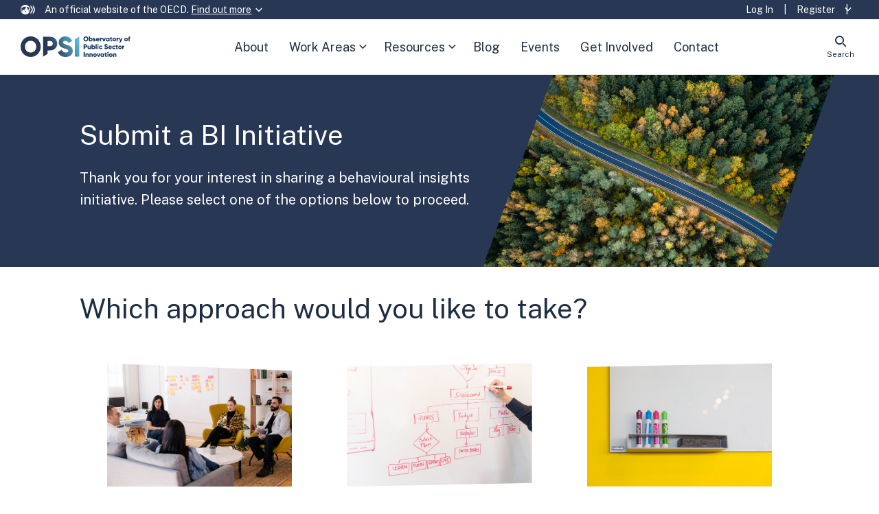

--- FILE ---
content_type: text/html; charset=UTF-8
request_url: https://oecd-opsi.org/submit-bi-initiative/
body_size: 22697
content:
<!doctype html>
<html lang="en-GB">
<head>
	<meta charset="UTF-8">
	<meta name="viewport" content="width=device-width, initial-scale=1, maximum-scale=1">
	<meta name='robots' content='index, follow, max-image-preview:large, max-snippet:-1, max-video-preview:-1' />
	<style>img:is([sizes="auto" i], [sizes^="auto," i]) { contain-intrinsic-size: 3000px 1500px }</style>
	
	<!-- This site is optimized with the Yoast SEO plugin v26.6 - https://yoast.com/wordpress/plugins/seo/ -->
	<title>Submit a Behavioural Insights Initiative - Observatory of Public Sector Innovation</title>
	<link rel="canonical" href="https://oecd-opsi.org/submit-bi-initiative/" />
	<meta property="og:locale" content="en_GB" />
	<meta property="og:type" content="article" />
	<meta property="og:title" content="Submit a Behavioural Insights Initiative - Observatory of Public Sector Innovation" />
	<meta property="og:description" content="Which approach would you like to take? Add a Behavioural Insights unit Are you working with governments to apply behavioural insights in public policy? Add your unit to the OECD BI Unit Map and join the international community of behavioural insights practitioners working with(in) the public sector. Submit a completed project and share results Share the results of your completed projects with the international community by adding them to the OECD Project Repository. Pre-register a..." />
	<meta property="og:url" content="https://oecd-opsi.org/submit-bi-initiative/" />
	<meta property="og:site_name" content="Observatory of Public Sector Innovation" />
	<meta property="article:publisher" content="https://www.facebook.com/theOECD/" />
	<meta property="article:modified_time" content="2023-09-21T15:34:21+00:00" />
	<meta property="og:image" content="https://oecd-opsi.org/wp-content/uploads/2022/03/blue-header-img-1.jpg" />
	<meta name="twitter:card" content="summary_large_image" />
	<meta name="twitter:site" content="@OPSIgov" />
	<meta name="twitter:label1" content="Estimated reading time" />
	<meta name="twitter:data1" content="2 minutes" />
	<meta name="twitter:label2" content="Written by" />
	<meta name="twitter:data2" content="Jamie Berryhill" />
	<script type="application/ld+json" class="yoast-schema-graph">{"@context":"https://schema.org","@graph":[{"@type":"WebPage","@id":"https://oecd-opsi.org/submit-bi-initiative/","url":"https://oecd-opsi.org/submit-bi-initiative/","name":"Submit a Behavioural Insights Initiative - Observatory of Public Sector Innovation","isPartOf":{"@id":"https://oecd-opsi.org/#website"},"primaryImageOfPage":{"@id":"https://oecd-opsi.org/submit-bi-initiative/#primaryimage"},"image":{"@id":"https://oecd-opsi.org/submit-bi-initiative/#primaryimage"},"thumbnailUrl":"https://oecd-opsi.org/wp-content/uploads/2022/03/blue-header-img-1.jpg","datePublished":"2022-02-21T13:58:41+00:00","dateModified":"2023-09-21T15:34:21+00:00","breadcrumb":{"@id":"https://oecd-opsi.org/submit-bi-initiative/#breadcrumb"},"inLanguage":"en-GB","potentialAction":[{"@type":"ReadAction","target":["https://oecd-opsi.org/submit-bi-initiative/"]}]},{"@type":"ImageObject","inLanguage":"en-GB","@id":"https://oecd-opsi.org/submit-bi-initiative/#primaryimage","url":"https://oecd-opsi.org/wp-content/uploads/2022/03/blue-header-img-1.jpg","contentUrl":"https://oecd-opsi.org/wp-content/uploads/2022/03/blue-header-img-1.jpg","width":819,"height":546},{"@type":"BreadcrumbList","@id":"https://oecd-opsi.org/submit-bi-initiative/#breadcrumb","itemListElement":[{"@type":"ListItem","position":1,"name":"Home","item":"https://oecd-opsi.org/"},{"@type":"ListItem","position":2,"name":"Submit a Behavioural Insights Initiative"}]},{"@type":"WebSite","@id":"https://oecd-opsi.org/#website","url":"https://oecd-opsi.org/","name":"Observatory of Public Sector Innovation","description":"","publisher":{"@id":"https://oecd-opsi.org/#organization"},"potentialAction":[{"@type":"SearchAction","target":{"@type":"EntryPoint","urlTemplate":"https://oecd-opsi.org/?s={search_term_string}"},"query-input":{"@type":"PropertyValueSpecification","valueRequired":true,"valueName":"search_term_string"}}],"inLanguage":"en-GB"},{"@type":"Organization","@id":"https://oecd-opsi.org/#organization","name":"Observatory of Public Sector Innovation","url":"https://oecd-opsi.org/","logo":{"@type":"ImageObject","inLanguage":"en-GB","@id":"https://oecd-opsi.org/#/schema/logo/image/","url":"https://oecd-opsi.org/wp-content/uploads/2018/03/opsi_socmedia_avatar_400x400.png","contentUrl":"https://oecd-opsi.org/wp-content/uploads/2018/03/opsi_socmedia_avatar_400x400.png","width":400,"height":400,"caption":"Observatory of Public Sector Innovation"},"image":{"@id":"https://oecd-opsi.org/#/schema/logo/image/"},"sameAs":["https://www.facebook.com/theOECD/","https://x.com/OPSIgov"]}]}</script>
	<!-- / Yoast SEO plugin. -->


<link rel='dns-prefetch' href='//translate.google.com' />
<link rel='dns-prefetch' href='//cdn.jsdelivr.net' />
<link rel='dns-prefetch' href='//maps.googleapis.com' />
<link rel='dns-prefetch' href='//meet.jit.si' />
<link rel='dns-prefetch' href='//fonts.googleapis.com' />
<link rel='dns-prefetch' href='//fonts.gstatic.com' />
<link href='https://fonts.gstatic.com' crossorigin rel='preconnect' />
<link href='https://fonts.googleapis.com' crossorigin rel='preconnect' />
		<!-- This site uses the Google Analytics by MonsterInsights plugin v9.11.1 - Using Analytics tracking - https://www.monsterinsights.com/ -->
							<script src="//www.googletagmanager.com/gtag/js?id=G-50TCYGKK9F"  data-cfasync="false" data-wpfc-render="false" type="text/javascript" async></script>
			<script data-cfasync="false" data-wpfc-render="false" type="text/javascript">
				var mi_version = '9.11.1';
				var mi_track_user = true;
				var mi_no_track_reason = '';
								var MonsterInsightsDefaultLocations = {"page_location":"https:\/\/oecd-opsi.org\/submit-bi-initiative\/"};
								if ( typeof MonsterInsightsPrivacyGuardFilter === 'function' ) {
					var MonsterInsightsLocations = (typeof MonsterInsightsExcludeQuery === 'object') ? MonsterInsightsPrivacyGuardFilter( MonsterInsightsExcludeQuery ) : MonsterInsightsPrivacyGuardFilter( MonsterInsightsDefaultLocations );
				} else {
					var MonsterInsightsLocations = (typeof MonsterInsightsExcludeQuery === 'object') ? MonsterInsightsExcludeQuery : MonsterInsightsDefaultLocations;
				}

								var disableStrs = [
										'ga-disable-G-50TCYGKK9F',
									];

				/* Function to detect opted out users */
				function __gtagTrackerIsOptedOut() {
					for (var index = 0; index < disableStrs.length; index++) {
						if (document.cookie.indexOf(disableStrs[index] + '=true') > -1) {
							return true;
						}
					}

					return false;
				}

				/* Disable tracking if the opt-out cookie exists. */
				if (__gtagTrackerIsOptedOut()) {
					for (var index = 0; index < disableStrs.length; index++) {
						window[disableStrs[index]] = true;
					}
				}

				/* Opt-out function */
				function __gtagTrackerOptout() {
					for (var index = 0; index < disableStrs.length; index++) {
						document.cookie = disableStrs[index] + '=true; expires=Thu, 31 Dec 2099 23:59:59 UTC; path=/';
						window[disableStrs[index]] = true;
					}
				}

				if ('undefined' === typeof gaOptout) {
					function gaOptout() {
						__gtagTrackerOptout();
					}
				}
								window.dataLayer = window.dataLayer || [];

				window.MonsterInsightsDualTracker = {
					helpers: {},
					trackers: {},
				};
				if (mi_track_user) {
					function __gtagDataLayer() {
						dataLayer.push(arguments);
					}

					function __gtagTracker(type, name, parameters) {
						if (!parameters) {
							parameters = {};
						}

						if (parameters.send_to) {
							__gtagDataLayer.apply(null, arguments);
							return;
						}

						if (type === 'event') {
														parameters.send_to = monsterinsights_frontend.v4_id;
							var hookName = name;
							if (typeof parameters['event_category'] !== 'undefined') {
								hookName = parameters['event_category'] + ':' + name;
							}

							if (typeof MonsterInsightsDualTracker.trackers[hookName] !== 'undefined') {
								MonsterInsightsDualTracker.trackers[hookName](parameters);
							} else {
								__gtagDataLayer('event', name, parameters);
							}
							
						} else {
							__gtagDataLayer.apply(null, arguments);
						}
					}

					__gtagTracker('js', new Date());
					__gtagTracker('set', {
						'developer_id.dZGIzZG': true,
											});
					if ( MonsterInsightsLocations.page_location ) {
						__gtagTracker('set', MonsterInsightsLocations);
					}
										__gtagTracker('config', 'G-50TCYGKK9F', {"forceSSL":"true"} );
										window.gtag = __gtagTracker;										(function () {
						/* https://developers.google.com/analytics/devguides/collection/analyticsjs/ */
						/* ga and __gaTracker compatibility shim. */
						var noopfn = function () {
							return null;
						};
						var newtracker = function () {
							return new Tracker();
						};
						var Tracker = function () {
							return null;
						};
						var p = Tracker.prototype;
						p.get = noopfn;
						p.set = noopfn;
						p.send = function () {
							var args = Array.prototype.slice.call(arguments);
							args.unshift('send');
							__gaTracker.apply(null, args);
						};
						var __gaTracker = function () {
							var len = arguments.length;
							if (len === 0) {
								return;
							}
							var f = arguments[len - 1];
							if (typeof f !== 'object' || f === null || typeof f.hitCallback !== 'function') {
								if ('send' === arguments[0]) {
									var hitConverted, hitObject = false, action;
									if ('event' === arguments[1]) {
										if ('undefined' !== typeof arguments[3]) {
											hitObject = {
												'eventAction': arguments[3],
												'eventCategory': arguments[2],
												'eventLabel': arguments[4],
												'value': arguments[5] ? arguments[5] : 1,
											}
										}
									}
									if ('pageview' === arguments[1]) {
										if ('undefined' !== typeof arguments[2]) {
											hitObject = {
												'eventAction': 'page_view',
												'page_path': arguments[2],
											}
										}
									}
									if (typeof arguments[2] === 'object') {
										hitObject = arguments[2];
									}
									if (typeof arguments[5] === 'object') {
										Object.assign(hitObject, arguments[5]);
									}
									if ('undefined' !== typeof arguments[1].hitType) {
										hitObject = arguments[1];
										if ('pageview' === hitObject.hitType) {
											hitObject.eventAction = 'page_view';
										}
									}
									if (hitObject) {
										action = 'timing' === arguments[1].hitType ? 'timing_complete' : hitObject.eventAction;
										hitConverted = mapArgs(hitObject);
										__gtagTracker('event', action, hitConverted);
									}
								}
								return;
							}

							function mapArgs(args) {
								var arg, hit = {};
								var gaMap = {
									'eventCategory': 'event_category',
									'eventAction': 'event_action',
									'eventLabel': 'event_label',
									'eventValue': 'event_value',
									'nonInteraction': 'non_interaction',
									'timingCategory': 'event_category',
									'timingVar': 'name',
									'timingValue': 'value',
									'timingLabel': 'event_label',
									'page': 'page_path',
									'location': 'page_location',
									'title': 'page_title',
									'referrer' : 'page_referrer',
								};
								for (arg in args) {
																		if (!(!args.hasOwnProperty(arg) || !gaMap.hasOwnProperty(arg))) {
										hit[gaMap[arg]] = args[arg];
									} else {
										hit[arg] = args[arg];
									}
								}
								return hit;
							}

							try {
								f.hitCallback();
							} catch (ex) {
							}
						};
						__gaTracker.create = newtracker;
						__gaTracker.getByName = newtracker;
						__gaTracker.getAll = function () {
							return [];
						};
						__gaTracker.remove = noopfn;
						__gaTracker.loaded = true;
						window['__gaTracker'] = __gaTracker;
					})();
									} else {
										console.log("");
					(function () {
						function __gtagTracker() {
							return null;
						}

						window['__gtagTracker'] = __gtagTracker;
						window['gtag'] = __gtagTracker;
					})();
									}
			</script>
							<!-- / Google Analytics by MonsterInsights -->
		<script type="text/javascript">
/* <![CDATA[ */
window._wpemojiSettings = {"baseUrl":"https:\/\/s.w.org\/images\/core\/emoji\/16.0.1\/72x72\/","ext":".png","svgUrl":"https:\/\/s.w.org\/images\/core\/emoji\/16.0.1\/svg\/","svgExt":".svg","source":{"concatemoji":"https:\/\/oecd-opsi.org\/wp-includes\/js\/wp-emoji-release.min.js?ver=6.8.3"}};
/*! This file is auto-generated */
!function(s,n){var o,i,e;function c(e){try{var t={supportTests:e,timestamp:(new Date).valueOf()};sessionStorage.setItem(o,JSON.stringify(t))}catch(e){}}function p(e,t,n){e.clearRect(0,0,e.canvas.width,e.canvas.height),e.fillText(t,0,0);var t=new Uint32Array(e.getImageData(0,0,e.canvas.width,e.canvas.height).data),a=(e.clearRect(0,0,e.canvas.width,e.canvas.height),e.fillText(n,0,0),new Uint32Array(e.getImageData(0,0,e.canvas.width,e.canvas.height).data));return t.every(function(e,t){return e===a[t]})}function u(e,t){e.clearRect(0,0,e.canvas.width,e.canvas.height),e.fillText(t,0,0);for(var n=e.getImageData(16,16,1,1),a=0;a<n.data.length;a++)if(0!==n.data[a])return!1;return!0}function f(e,t,n,a){switch(t){case"flag":return n(e,"\ud83c\udff3\ufe0f\u200d\u26a7\ufe0f","\ud83c\udff3\ufe0f\u200b\u26a7\ufe0f")?!1:!n(e,"\ud83c\udde8\ud83c\uddf6","\ud83c\udde8\u200b\ud83c\uddf6")&&!n(e,"\ud83c\udff4\udb40\udc67\udb40\udc62\udb40\udc65\udb40\udc6e\udb40\udc67\udb40\udc7f","\ud83c\udff4\u200b\udb40\udc67\u200b\udb40\udc62\u200b\udb40\udc65\u200b\udb40\udc6e\u200b\udb40\udc67\u200b\udb40\udc7f");case"emoji":return!a(e,"\ud83e\udedf")}return!1}function g(e,t,n,a){var r="undefined"!=typeof WorkerGlobalScope&&self instanceof WorkerGlobalScope?new OffscreenCanvas(300,150):s.createElement("canvas"),o=r.getContext("2d",{willReadFrequently:!0}),i=(o.textBaseline="top",o.font="600 32px Arial",{});return e.forEach(function(e){i[e]=t(o,e,n,a)}),i}function t(e){var t=s.createElement("script");t.src=e,t.defer=!0,s.head.appendChild(t)}"undefined"!=typeof Promise&&(o="wpEmojiSettingsSupports",i=["flag","emoji"],n.supports={everything:!0,everythingExceptFlag:!0},e=new Promise(function(e){s.addEventListener("DOMContentLoaded",e,{once:!0})}),new Promise(function(t){var n=function(){try{var e=JSON.parse(sessionStorage.getItem(o));if("object"==typeof e&&"number"==typeof e.timestamp&&(new Date).valueOf()<e.timestamp+604800&&"object"==typeof e.supportTests)return e.supportTests}catch(e){}return null}();if(!n){if("undefined"!=typeof Worker&&"undefined"!=typeof OffscreenCanvas&&"undefined"!=typeof URL&&URL.createObjectURL&&"undefined"!=typeof Blob)try{var e="postMessage("+g.toString()+"("+[JSON.stringify(i),f.toString(),p.toString(),u.toString()].join(",")+"));",a=new Blob([e],{type:"text/javascript"}),r=new Worker(URL.createObjectURL(a),{name:"wpTestEmojiSupports"});return void(r.onmessage=function(e){c(n=e.data),r.terminate(),t(n)})}catch(e){}c(n=g(i,f,p,u))}t(n)}).then(function(e){for(var t in e)n.supports[t]=e[t],n.supports.everything=n.supports.everything&&n.supports[t],"flag"!==t&&(n.supports.everythingExceptFlag=n.supports.everythingExceptFlag&&n.supports[t]);n.supports.everythingExceptFlag=n.supports.everythingExceptFlag&&!n.supports.flag,n.DOMReady=!1,n.readyCallback=function(){n.DOMReady=!0}}).then(function(){return e}).then(function(){var e;n.supports.everything||(n.readyCallback(),(e=n.source||{}).concatemoji?t(e.concatemoji):e.wpemoji&&e.twemoji&&(t(e.twemoji),t(e.wpemoji)))}))}((window,document),window._wpemojiSettings);
/* ]]> */
</script>
<style id='wp-emoji-styles-inline-css' type='text/css'>

	img.wp-smiley, img.emoji {
		display: inline !important;
		border: none !important;
		box-shadow: none !important;
		height: 1em !important;
		width: 1em !important;
		margin: 0 0.07em !important;
		vertical-align: -0.1em !important;
		background: none !important;
		padding: 0 !important;
	}
</style>
<link rel='stylesheet' id='wp-block-library-css' href='https://oecd-opsi.org/wp-includes/css/dist/block-library/style.min.css?ver=6.8.3' type='text/css' media='all' />
<style id='classic-theme-styles-inline-css' type='text/css'>
/*! This file is auto-generated */
.wp-block-button__link{color:#fff;background-color:#32373c;border-radius:9999px;box-shadow:none;text-decoration:none;padding:calc(.667em + 2px) calc(1.333em + 2px);font-size:1.125em}.wp-block-file__button{background:#32373c;color:#fff;text-decoration:none}
</style>
<style id='bp-login-form-style-inline-css' type='text/css'>
.widget_bp_core_login_widget .bp-login-widget-user-avatar{float:left}.widget_bp_core_login_widget .bp-login-widget-user-links{margin-left:70px}#bp-login-widget-form label{display:block;font-weight:600;margin:15px 0 5px;width:auto}#bp-login-widget-form input[type=password],#bp-login-widget-form input[type=text]{background-color:#fafafa;border:1px solid #d6d6d6;border-radius:0;font:inherit;font-size:100%;padding:.5em;width:100%}#bp-login-widget-form .bp-login-widget-register-link,#bp-login-widget-form .login-submit{display:inline;width:-moz-fit-content;width:fit-content}#bp-login-widget-form .bp-login-widget-register-link{margin-left:1em}#bp-login-widget-form .bp-login-widget-register-link a{filter:invert(1)}#bp-login-widget-form .bp-login-widget-pwd-link{font-size:80%}

</style>
<style id='bp-member-style-inline-css' type='text/css'>
[data-type="bp/member"] input.components-placeholder__input{border:1px solid #757575;border-radius:2px;flex:1 1 auto;padding:6px 8px}.bp-block-member{position:relative}.bp-block-member .member-content{display:flex}.bp-block-member .user-nicename{display:block}.bp-block-member .user-nicename a{border:none;color:currentColor;text-decoration:none}.bp-block-member .bp-profile-button{width:100%}.bp-block-member .bp-profile-button a.button{bottom:10px;display:inline-block;margin:18px 0 0;position:absolute;right:0}.bp-block-member.has-cover .item-header-avatar,.bp-block-member.has-cover .member-content,.bp-block-member.has-cover .member-description{z-index:2}.bp-block-member.has-cover .member-content,.bp-block-member.has-cover .member-description{padding-top:75px}.bp-block-member.has-cover .bp-member-cover-image{background-color:#c5c5c5;background-position:top;background-repeat:no-repeat;background-size:cover;border:0;display:block;height:150px;left:0;margin:0;padding:0;position:absolute;top:0;width:100%;z-index:1}.bp-block-member img.avatar{height:auto;width:auto}.bp-block-member.avatar-none .item-header-avatar{display:none}.bp-block-member.avatar-none.has-cover{min-height:200px}.bp-block-member.avatar-full{min-height:150px}.bp-block-member.avatar-full .item-header-avatar{width:180px}.bp-block-member.avatar-thumb .member-content{align-items:center;min-height:50px}.bp-block-member.avatar-thumb .item-header-avatar{width:70px}.bp-block-member.avatar-full.has-cover{min-height:300px}.bp-block-member.avatar-full.has-cover .item-header-avatar{width:200px}.bp-block-member.avatar-full.has-cover img.avatar{background:#fffc;border:2px solid #fff;margin-left:20px}.bp-block-member.avatar-thumb.has-cover .item-header-avatar{padding-top:75px}.entry .entry-content .bp-block-member .user-nicename a{border:none;color:currentColor;text-decoration:none}

</style>
<style id='bp-members-style-inline-css' type='text/css'>
[data-type="bp/members"] .components-placeholder.is-appender{min-height:0}[data-type="bp/members"] .components-placeholder.is-appender .components-placeholder__label:empty{display:none}[data-type="bp/members"] .components-placeholder input.components-placeholder__input{border:1px solid #757575;border-radius:2px;flex:1 1 auto;padding:6px 8px}[data-type="bp/members"].avatar-none .member-description{width:calc(100% - 44px)}[data-type="bp/members"].avatar-full .member-description{width:calc(100% - 224px)}[data-type="bp/members"].avatar-thumb .member-description{width:calc(100% - 114px)}[data-type="bp/members"] .member-content{position:relative}[data-type="bp/members"] .member-content .is-right{position:absolute;right:2px;top:2px}[data-type="bp/members"] .columns-2 .member-content .member-description,[data-type="bp/members"] .columns-3 .member-content .member-description,[data-type="bp/members"] .columns-4 .member-content .member-description{padding-left:44px;width:calc(100% - 44px)}[data-type="bp/members"] .columns-3 .is-right{right:-10px}[data-type="bp/members"] .columns-4 .is-right{right:-50px}.bp-block-members.is-grid{display:flex;flex-wrap:wrap;padding:0}.bp-block-members.is-grid .member-content{margin:0 1.25em 1.25em 0;width:100%}@media(min-width:600px){.bp-block-members.columns-2 .member-content{width:calc(50% - .625em)}.bp-block-members.columns-2 .member-content:nth-child(2n){margin-right:0}.bp-block-members.columns-3 .member-content{width:calc(33.33333% - .83333em)}.bp-block-members.columns-3 .member-content:nth-child(3n){margin-right:0}.bp-block-members.columns-4 .member-content{width:calc(25% - .9375em)}.bp-block-members.columns-4 .member-content:nth-child(4n){margin-right:0}}.bp-block-members .member-content{display:flex;flex-direction:column;padding-bottom:1em;text-align:center}.bp-block-members .member-content .item-header-avatar,.bp-block-members .member-content .member-description{width:100%}.bp-block-members .member-content .item-header-avatar{margin:0 auto}.bp-block-members .member-content .item-header-avatar img.avatar{display:inline-block}@media(min-width:600px){.bp-block-members .member-content{flex-direction:row;text-align:left}.bp-block-members .member-content .item-header-avatar,.bp-block-members .member-content .member-description{width:auto}.bp-block-members .member-content .item-header-avatar{margin:0}}.bp-block-members .member-content .user-nicename{display:block}.bp-block-members .member-content .user-nicename a{border:none;color:currentColor;text-decoration:none}.bp-block-members .member-content time{color:#767676;display:block;font-size:80%}.bp-block-members.avatar-none .item-header-avatar{display:none}.bp-block-members.avatar-full{min-height:190px}.bp-block-members.avatar-full .item-header-avatar{width:180px}.bp-block-members.avatar-thumb .member-content{min-height:80px}.bp-block-members.avatar-thumb .item-header-avatar{width:70px}.bp-block-members.columns-2 .member-content,.bp-block-members.columns-3 .member-content,.bp-block-members.columns-4 .member-content{display:block;text-align:center}.bp-block-members.columns-2 .member-content .item-header-avatar,.bp-block-members.columns-3 .member-content .item-header-avatar,.bp-block-members.columns-4 .member-content .item-header-avatar{margin:0 auto}.bp-block-members img.avatar{height:auto;max-width:-moz-fit-content;max-width:fit-content;width:auto}.bp-block-members .member-content.has-activity{align-items:center}.bp-block-members .member-content.has-activity .item-header-avatar{padding-right:1em}.bp-block-members .member-content.has-activity .wp-block-quote{margin-bottom:0;text-align:left}.bp-block-members .member-content.has-activity .wp-block-quote cite a,.entry .entry-content .bp-block-members .user-nicename a{border:none;color:currentColor;text-decoration:none}

</style>
<style id='bp-dynamic-members-style-inline-css' type='text/css'>
.bp-dynamic-block-container .item-options{font-size:.5em;margin:0 0 1em;padding:1em 0}.bp-dynamic-block-container .item-options a.selected{font-weight:600}.bp-dynamic-block-container ul.item-list{list-style:none;margin:1em 0;padding-left:0}.bp-dynamic-block-container ul.item-list li{margin-bottom:1em}.bp-dynamic-block-container ul.item-list li:after,.bp-dynamic-block-container ul.item-list li:before{content:" ";display:table}.bp-dynamic-block-container ul.item-list li:after{clear:both}.bp-dynamic-block-container ul.item-list li .item-avatar{float:left;width:60px}.bp-dynamic-block-container ul.item-list li .item{margin-left:70px}

</style>
<style id='bp-online-members-style-inline-css' type='text/css'>
.widget_bp_core_whos_online_widget .avatar-block,[data-type="bp/online-members"] .avatar-block{display:flex;flex-flow:row wrap}.widget_bp_core_whos_online_widget .avatar-block img,[data-type="bp/online-members"] .avatar-block img{margin:.5em}

</style>
<style id='bp-active-members-style-inline-css' type='text/css'>
.widget_bp_core_recently_active_widget .avatar-block,[data-type="bp/active-members"] .avatar-block{display:flex;flex-flow:row wrap}.widget_bp_core_recently_active_widget .avatar-block img,[data-type="bp/active-members"] .avatar-block img{margin:.5em}

</style>
<style id='bp-sitewide-notices-style-inline-css' type='text/css'>
.bp-sitewide-notice-block .bp-screen-reader-text,[data-type="bp/sitewide-notices"] .bp-screen-reader-text{border:0;clip:rect(0 0 0 0);height:1px;margin:-1px;overflow:hidden;padding:0;position:absolute;width:1px;word-wrap:normal!important}.bp-sitewide-notice-block [data-bp-tooltip]:after,[data-type="bp/sitewide-notices"] [data-bp-tooltip]:after{background-color:#fff;border:1px solid #737373;border-radius:1px;box-shadow:4px 4px 8px #0003;color:#333;content:attr(data-bp-tooltip);display:none;font-family:Helvetica Neue,Helvetica,Arial,san-serif;font-size:12px;font-weight:400;letter-spacing:normal;line-height:1.25;max-width:200px;opacity:0;padding:5px 8px;pointer-events:none;position:absolute;text-shadow:none;text-transform:none;transform:translateZ(0);transition:all 1.5s ease;visibility:hidden;white-space:nowrap;word-wrap:break-word;z-index:100000}.bp-sitewide-notice-block .bp-tooltip:after,[data-type="bp/sitewide-notices"] .bp-tooltip:after{left:50%;margin-top:7px;top:110%;transform:translate(-50%)}.bp-sitewide-notice-block{border-left:4px solid #ff853c;padding-left:1em;position:relative}.bp-sitewide-notice-block h2:before{background:none;border:none}.bp-sitewide-notice-block .dismiss-notice{background-color:#0000;border:1px solid #ff853c;color:#ff853c;display:block;padding:.2em .5em;position:absolute;right:.5em;top:.5em;width:-moz-fit-content;width:fit-content}.bp-sitewide-notice-block .dismiss-notice:hover{background-color:#ff853c;color:#fff}

</style>
<style id='co-authors-plus-coauthors-style-inline-css' type='text/css'>
.wp-block-co-authors-plus-coauthors.is-layout-flow [class*=wp-block-co-authors-plus]{display:inline}

</style>
<style id='co-authors-plus-avatar-style-inline-css' type='text/css'>
.wp-block-co-authors-plus-avatar :where(img){height:auto;max-width:100%;vertical-align:bottom}.wp-block-co-authors-plus-coauthors.is-layout-flow .wp-block-co-authors-plus-avatar :where(img){vertical-align:middle}.wp-block-co-authors-plus-avatar:is(.alignleft,.alignright){display:table}.wp-block-co-authors-plus-avatar.aligncenter{display:table;margin-inline:auto}

</style>
<style id='co-authors-plus-image-style-inline-css' type='text/css'>
.wp-block-co-authors-plus-image{margin-bottom:0}.wp-block-co-authors-plus-image :where(img){height:auto;max-width:100%;vertical-align:bottom}.wp-block-co-authors-plus-coauthors.is-layout-flow .wp-block-co-authors-plus-image :where(img){vertical-align:middle}.wp-block-co-authors-plus-image:is(.alignfull,.alignwide) :where(img){width:100%}.wp-block-co-authors-plus-image:is(.alignleft,.alignright){display:table}.wp-block-co-authors-plus-image.aligncenter{display:table;margin-inline:auto}

</style>
<style id='acf-modal-button-style-inline-css' type='text/css'>
.modal-button-block__button {
	background: transparent;
	border: 0;
	color: white;
	cursor: pointer;
}
.modal-button-block__button:hover {
	text-decoration: underline;
}

</style>
<style id='global-styles-inline-css' type='text/css'>
:root{--wp--preset--aspect-ratio--square: 1;--wp--preset--aspect-ratio--4-3: 4/3;--wp--preset--aspect-ratio--3-4: 3/4;--wp--preset--aspect-ratio--3-2: 3/2;--wp--preset--aspect-ratio--2-3: 2/3;--wp--preset--aspect-ratio--16-9: 16/9;--wp--preset--aspect-ratio--9-16: 9/16;--wp--preset--color--black: #000000;--wp--preset--color--cyan-bluish-gray: #abb8c3;--wp--preset--color--white: #ffffff;--wp--preset--color--pale-pink: #f78da7;--wp--preset--color--vivid-red: #cf2e2e;--wp--preset--color--luminous-vivid-orange: #ff6900;--wp--preset--color--luminous-vivid-amber: #fcb900;--wp--preset--color--light-green-cyan: #7bdcb5;--wp--preset--color--vivid-green-cyan: #00d084;--wp--preset--color--pale-cyan-blue: #8ed1fc;--wp--preset--color--vivid-cyan-blue: #0693e3;--wp--preset--color--vivid-purple: #9b51e0;--wp--preset--color--opsi-black: #000000;--wp--preset--color--opsi-grey: #4A5767;--wp--preset--color--opsi-mid-grey: #A4ABB3;--wp--preset--color--opsi-white: #FFFFFF;--wp--preset--color--opsi-blue: #283754;--wp--preset--color--opsi-blue-dark: #1D2E42;--wp--preset--color--opsi-pink: #FF3366;--wp--preset--color--opsi-teal: #148386;--wp--preset--color--opsi-powder-blue: #DAEAF9;--wp--preset--gradient--vivid-cyan-blue-to-vivid-purple: linear-gradient(135deg,rgba(6,147,227,1) 0%,rgb(155,81,224) 100%);--wp--preset--gradient--light-green-cyan-to-vivid-green-cyan: linear-gradient(135deg,rgb(122,220,180) 0%,rgb(0,208,130) 100%);--wp--preset--gradient--luminous-vivid-amber-to-luminous-vivid-orange: linear-gradient(135deg,rgba(252,185,0,1) 0%,rgba(255,105,0,1) 100%);--wp--preset--gradient--luminous-vivid-orange-to-vivid-red: linear-gradient(135deg,rgba(255,105,0,1) 0%,rgb(207,46,46) 100%);--wp--preset--gradient--very-light-gray-to-cyan-bluish-gray: linear-gradient(135deg,rgb(238,238,238) 0%,rgb(169,184,195) 100%);--wp--preset--gradient--cool-to-warm-spectrum: linear-gradient(135deg,rgb(74,234,220) 0%,rgb(151,120,209) 20%,rgb(207,42,186) 40%,rgb(238,44,130) 60%,rgb(251,105,98) 80%,rgb(254,248,76) 100%);--wp--preset--gradient--blush-light-purple: linear-gradient(135deg,rgb(255,206,236) 0%,rgb(152,150,240) 100%);--wp--preset--gradient--blush-bordeaux: linear-gradient(135deg,rgb(254,205,165) 0%,rgb(254,45,45) 50%,rgb(107,0,62) 100%);--wp--preset--gradient--luminous-dusk: linear-gradient(135deg,rgb(255,203,112) 0%,rgb(199,81,192) 50%,rgb(65,88,208) 100%);--wp--preset--gradient--pale-ocean: linear-gradient(135deg,rgb(255,245,203) 0%,rgb(182,227,212) 50%,rgb(51,167,181) 100%);--wp--preset--gradient--electric-grass: linear-gradient(135deg,rgb(202,248,128) 0%,rgb(113,206,126) 100%);--wp--preset--gradient--midnight: linear-gradient(135deg,rgb(2,3,129) 0%,rgb(40,116,252) 100%);--wp--preset--font-size--small: 13px;--wp--preset--font-size--medium: 20px;--wp--preset--font-size--large: 36px;--wp--preset--font-size--x-large: 42px;--wp--preset--font-size--opsi-small: 14px;--wp--preset--font-size--opsi-normal: 18px;--wp--preset--font-size--opsi-large: 20px;--wp--preset--font-size--opsi-heading-4: 24px;--wp--preset--font-size--opsi-heading-3: 30px;--wp--preset--font-size--opsi-heading-2: 40px;--wp--preset--font-size--opsi-heading-1: 60px;--wp--preset--spacing--20: 0.44rem;--wp--preset--spacing--30: 0.67rem;--wp--preset--spacing--40: 1rem;--wp--preset--spacing--50: 1.5rem;--wp--preset--spacing--60: 2.25rem;--wp--preset--spacing--70: 3.38rem;--wp--preset--spacing--80: 5.06rem;--wp--preset--shadow--natural: 6px 6px 9px rgba(0, 0, 0, 0.2);--wp--preset--shadow--deep: 12px 12px 50px rgba(0, 0, 0, 0.4);--wp--preset--shadow--sharp: 6px 6px 0px rgba(0, 0, 0, 0.2);--wp--preset--shadow--outlined: 6px 6px 0px -3px rgba(255, 255, 255, 1), 6px 6px rgba(0, 0, 0, 1);--wp--preset--shadow--crisp: 6px 6px 0px rgba(0, 0, 0, 1);}:where(.is-layout-flex){gap: 0.5em;}:where(.is-layout-grid){gap: 0.5em;}body .is-layout-flex{display: flex;}.is-layout-flex{flex-wrap: wrap;align-items: center;}.is-layout-flex > :is(*, div){margin: 0;}body .is-layout-grid{display: grid;}.is-layout-grid > :is(*, div){margin: 0;}:where(.wp-block-columns.is-layout-flex){gap: 2em;}:where(.wp-block-columns.is-layout-grid){gap: 2em;}:where(.wp-block-post-template.is-layout-flex){gap: 1.25em;}:where(.wp-block-post-template.is-layout-grid){gap: 1.25em;}.has-black-color{color: var(--wp--preset--color--black) !important;}.has-cyan-bluish-gray-color{color: var(--wp--preset--color--cyan-bluish-gray) !important;}.has-white-color{color: var(--wp--preset--color--white) !important;}.has-pale-pink-color{color: var(--wp--preset--color--pale-pink) !important;}.has-vivid-red-color{color: var(--wp--preset--color--vivid-red) !important;}.has-luminous-vivid-orange-color{color: var(--wp--preset--color--luminous-vivid-orange) !important;}.has-luminous-vivid-amber-color{color: var(--wp--preset--color--luminous-vivid-amber) !important;}.has-light-green-cyan-color{color: var(--wp--preset--color--light-green-cyan) !important;}.has-vivid-green-cyan-color{color: var(--wp--preset--color--vivid-green-cyan) !important;}.has-pale-cyan-blue-color{color: var(--wp--preset--color--pale-cyan-blue) !important;}.has-vivid-cyan-blue-color{color: var(--wp--preset--color--vivid-cyan-blue) !important;}.has-vivid-purple-color{color: var(--wp--preset--color--vivid-purple) !important;}.has-black-background-color{background-color: var(--wp--preset--color--black) !important;}.has-cyan-bluish-gray-background-color{background-color: var(--wp--preset--color--cyan-bluish-gray) !important;}.has-white-background-color{background-color: var(--wp--preset--color--white) !important;}.has-pale-pink-background-color{background-color: var(--wp--preset--color--pale-pink) !important;}.has-vivid-red-background-color{background-color: var(--wp--preset--color--vivid-red) !important;}.has-luminous-vivid-orange-background-color{background-color: var(--wp--preset--color--luminous-vivid-orange) !important;}.has-luminous-vivid-amber-background-color{background-color: var(--wp--preset--color--luminous-vivid-amber) !important;}.has-light-green-cyan-background-color{background-color: var(--wp--preset--color--light-green-cyan) !important;}.has-vivid-green-cyan-background-color{background-color: var(--wp--preset--color--vivid-green-cyan) !important;}.has-pale-cyan-blue-background-color{background-color: var(--wp--preset--color--pale-cyan-blue) !important;}.has-vivid-cyan-blue-background-color{background-color: var(--wp--preset--color--vivid-cyan-blue) !important;}.has-vivid-purple-background-color{background-color: var(--wp--preset--color--vivid-purple) !important;}.has-black-border-color{border-color: var(--wp--preset--color--black) !important;}.has-cyan-bluish-gray-border-color{border-color: var(--wp--preset--color--cyan-bluish-gray) !important;}.has-white-border-color{border-color: var(--wp--preset--color--white) !important;}.has-pale-pink-border-color{border-color: var(--wp--preset--color--pale-pink) !important;}.has-vivid-red-border-color{border-color: var(--wp--preset--color--vivid-red) !important;}.has-luminous-vivid-orange-border-color{border-color: var(--wp--preset--color--luminous-vivid-orange) !important;}.has-luminous-vivid-amber-border-color{border-color: var(--wp--preset--color--luminous-vivid-amber) !important;}.has-light-green-cyan-border-color{border-color: var(--wp--preset--color--light-green-cyan) !important;}.has-vivid-green-cyan-border-color{border-color: var(--wp--preset--color--vivid-green-cyan) !important;}.has-pale-cyan-blue-border-color{border-color: var(--wp--preset--color--pale-cyan-blue) !important;}.has-vivid-cyan-blue-border-color{border-color: var(--wp--preset--color--vivid-cyan-blue) !important;}.has-vivid-purple-border-color{border-color: var(--wp--preset--color--vivid-purple) !important;}.has-vivid-cyan-blue-to-vivid-purple-gradient-background{background: var(--wp--preset--gradient--vivid-cyan-blue-to-vivid-purple) !important;}.has-light-green-cyan-to-vivid-green-cyan-gradient-background{background: var(--wp--preset--gradient--light-green-cyan-to-vivid-green-cyan) !important;}.has-luminous-vivid-amber-to-luminous-vivid-orange-gradient-background{background: var(--wp--preset--gradient--luminous-vivid-amber-to-luminous-vivid-orange) !important;}.has-luminous-vivid-orange-to-vivid-red-gradient-background{background: var(--wp--preset--gradient--luminous-vivid-orange-to-vivid-red) !important;}.has-very-light-gray-to-cyan-bluish-gray-gradient-background{background: var(--wp--preset--gradient--very-light-gray-to-cyan-bluish-gray) !important;}.has-cool-to-warm-spectrum-gradient-background{background: var(--wp--preset--gradient--cool-to-warm-spectrum) !important;}.has-blush-light-purple-gradient-background{background: var(--wp--preset--gradient--blush-light-purple) !important;}.has-blush-bordeaux-gradient-background{background: var(--wp--preset--gradient--blush-bordeaux) !important;}.has-luminous-dusk-gradient-background{background: var(--wp--preset--gradient--luminous-dusk) !important;}.has-pale-ocean-gradient-background{background: var(--wp--preset--gradient--pale-ocean) !important;}.has-electric-grass-gradient-background{background: var(--wp--preset--gradient--electric-grass) !important;}.has-midnight-gradient-background{background: var(--wp--preset--gradient--midnight) !important;}.has-small-font-size{font-size: var(--wp--preset--font-size--small) !important;}.has-medium-font-size{font-size: var(--wp--preset--font-size--medium) !important;}.has-large-font-size{font-size: var(--wp--preset--font-size--large) !important;}.has-x-large-font-size{font-size: var(--wp--preset--font-size--x-large) !important;}
:where(.wp-block-post-template.is-layout-flex){gap: 1.25em;}:where(.wp-block-post-template.is-layout-grid){gap: 1.25em;}
:where(.wp-block-columns.is-layout-flex){gap: 2em;}:where(.wp-block-columns.is-layout-grid){gap: 2em;}
:root :where(.wp-block-pullquote){font-size: 1.5em;line-height: 1.6;}
</style>
<link rel='stylesheet' id='font-public-sans-css' href='https://fonts.googleapis.com/css2?family=Public+Sans%3Awght%40400%3B500%3B700&#038;display=swap&#038;ver=6.8.3' type='text/css' media='all' />
<link rel='stylesheet' id='opsi-blocks-styles-css' href='https://oecd-opsi.org/wp-content/mu-plugins/opsi-blocks/build/style.css' type='text/css' media='all' />
<link rel='stylesheet' id='auth0-widget-css' href='https://oecd-opsi.org/wp-content/plugins/auth0/assets/css/main.css?ver=4.6.2' type='text/css' media='all' />
<link rel='stylesheet' id='ggpopover-css' href='https://oecd-opsi.org/wp-content/plugins/buddypress-moderation-tools/assets/css/ggpopover.min.css?ver=1.2.1' type='text/css' media='all' />
<link rel='stylesheet' id='pt-report-abuse-css' href='https://oecd-opsi.org/wp-content/plugins/buddypress-moderation-tools/assets/css/report-abuse.css?ver=1.2.1' type='text/css' media='all' />
<link rel='stylesheet' id='contact-form-7-css' href='https://oecd-opsi.org/wp-content/plugins/contact-form-7/includes/css/styles.css?ver=6.1.4' type='text/css' media='all' />
<style id='contact-form-7-inline-css' type='text/css'>
.wpcf7 .wpcf7-recaptcha iframe {margin-bottom: 0;}.wpcf7 .wpcf7-recaptcha[data-align="center"] > div {margin: 0 auto;}.wpcf7 .wpcf7-recaptcha[data-align="right"] > div {margin: 0 0 0 auto;}
</style>
<link rel='stylesheet' id='google-language-translator-css' href='https://oecd-opsi.org/wp-content/plugins/google-language-translator/css/style.css?ver=6.0.20' type='text/css' media='' />
<link rel='stylesheet' id='google-font-css' href='https://fonts.googleapis.com/css2?family=Lato%3Aital%2Cwght%401%2C900&#038;display=swap&#038;ver=6.8.3' type='text/css' media='all' />
<link rel='stylesheet' id='bs-pat-style-css' href='https://oecd-opsi.org/wp-content/plugins/portfolio-assessment-tool-custom-plugin/assets/css/bs-style.css?ver=1749461331' type='text/css' media='all' />
<link rel='stylesheet' id='opsi-theme-css' href='https://oecd-opsi.org/wp-content/themes/opsi/assets/build/style.css?ver=1.11' type='text/css' media='all' />
<link rel='stylesheet' id='bs-style-css' href='https://oecd-opsi.org/wp-content/themes/opsi/bs-style.css?ver=6.8.3' type='text/css' media='all' />
<link rel='stylesheet' id='evcal_google_fonts-css' href='https://fonts.googleapis.com/css?family=Noto+Sans%3A400%2C400italic%2C700%7CPoppins%3A700%2C800%2C900&#038;subset=latin%2Clatin-ext&#038;ver=4.9.11' type='text/css' media='all' />
<link rel='stylesheet' id='evcal_cal_default-css' href='//oecd-opsi.org/wp-content/plugins/eventON/assets/css/eventon_styles.css?ver=4.9.11' type='text/css' media='all' />
<link rel='stylesheet' id='evo_font_icons-css' href='//oecd-opsi.org/wp-content/plugins/eventON/assets/fonts/all.css?ver=4.9.11' type='text/css' media='all' />
<link rel='stylesheet' id='eventon_dynamic_styles-css' href='//oecd-opsi.org/wp-content/plugins/eventON/assets/css/eventon_dynamic_styles.css?ver=4.9.11' type='text/css' media='all' />
<link rel='stylesheet' id='searchwp-forms-css' href='https://oecd-opsi.org/wp-content/plugins/searchwp/assets/css/frontend/search-forms.css?ver=4.3.17' type='text/css' media='all' />
<script type="text/javascript" src="https://oecd-opsi.org/wp-content/plugins/google-analytics-for-wordpress/assets/js/frontend-gtag.js?ver=9.11.1" id="monsterinsights-frontend-script-js" async="async" data-wp-strategy="async"></script>
<script data-cfasync="false" data-wpfc-render="false" type="text/javascript" id='monsterinsights-frontend-script-js-extra'>/* <![CDATA[ */
var monsterinsights_frontend = {"js_events_tracking":"true","download_extensions":"doc,pdf,ppt,zip,xls,docx,pptx,xlsx","inbound_paths":"[]","home_url":"https:\/\/oecd-opsi.org","hash_tracking":"false","v4_id":"G-50TCYGKK9F"};/* ]]> */
</script>
<script type="text/javascript" src="https://oecd-opsi.org/wp-includes/js/jquery/jquery.min.js?ver=3.7.1" id="jquery-core-js"></script>
<script type="text/javascript" src="https://oecd-opsi.org/wp-includes/js/jquery/jquery-migrate.min.js?ver=3.4.1" id="jquery-migrate-js"></script>
<script type="text/javascript" src="https://oecd-opsi.org/wp-content/plugins/buddypress-moderation-tools/assets/js/ggpopover.js?ver=1.2.1" id="ggpopover-js"></script>
<script type="text/javascript" src="https://oecd-opsi.org/wp-content/plugins/buddypress-moderation-tools/assets/js/jquery-cookie.js?ver=6.8.3" id="jquery-cookie-js"></script>
<script type="text/javascript" id="pt-report-abuse-js-extra">
/* <![CDATA[ */
var PTReportAbuse = {"nonce":"74f4a64cca","formTitle":"Flag as inappropriate","isLogged":"","messages":{"subjectRequired":"Subject is required!","messageRequired":"Message is required!","messageReporting":"Reporting...","alreadyReported":"You have already reported it!"},"required":{"message":"message","email":"email"}};
/* ]]> */
</script>
<script type="text/javascript" src="https://oecd-opsi.org/wp-content/plugins/buddypress-moderation-tools/assets/js/report-abuse.js?ver=1.2.1" id="pt-report-abuse-js"></script>
<script type="text/javascript" src="https://cdn.jsdelivr.net/npm/canvg/dist/browser/canvg.min.js?ver=6.8.3" id="canvg-js-js"></script>
<script type="text/javascript" src="https://oecd-opsi.org/wp-content/themes/opsi/bs-script.js?ver=6.8.3" id="bs-script-js"></script>
<script type="text/javascript" id="evo-inlinescripts-header-js-after">
/* <![CDATA[ */
jQuery(document).ready(function($){});
/* ]]> */
</script>
<link rel="https://api.w.org/" href="https://oecd-opsi.org/wp-json/" /><link rel="alternate" title="JSON" type="application/json" href="https://oecd-opsi.org/wp-json/wp/v2/pages/28042" /><link rel="EditURI" type="application/rsd+xml" title="RSD" href="https://oecd-opsi.org/xmlrpc.php?rsd" />
<meta name="generator" content="WordPress 6.8.3" />
<link rel='shortlink' href='https://oecd-opsi.org/?p=28042' />
<link rel="alternate" title="oEmbed (JSON)" type="application/json+oembed" href="https://oecd-opsi.org/wp-json/oembed/1.0/embed?url=https%3A%2F%2Foecd-opsi.org%2Fsubmit-bi-initiative%2F" />
<link rel="alternate" title="oEmbed (XML)" type="text/xml+oembed" href="https://oecd-opsi.org/wp-json/oembed/1.0/embed?url=https%3A%2F%2Foecd-opsi.org%2Fsubmit-bi-initiative%2F&#038;format=xml" />
	<link rel="apple-touch-icon" sizes="57x57" href="https://oecd-opsi.org/wp-content/mu-plugins/opsi-legacy/favicons/apple-icon-57x57.png">
	<link rel="apple-touch-icon" sizes="60x60" href="https://oecd-opsi.org/wp-content/mu-plugins/opsi-legacy/favicons/apple-icon-60x60.png">
	<link rel="apple-touch-icon" sizes="72x72" href="https://oecd-opsi.org/wp-content/mu-plugins/opsi-legacy/favicons/apple-icon-72x72.png">
	<link rel="apple-touch-icon" sizes="76x76" href="https://oecd-opsi.org/wp-content/mu-plugins/opsi-legacy/favicons/apple-icon-76x76.png">
	<link rel="apple-touch-icon" sizes="114x114" href="https://oecd-opsi.org/wp-content/mu-plugins/opsi-legacy/favicons/apple-icon-114x114.png">
	<link rel="apple-touch-icon" sizes="120x120" href="https://oecd-opsi.org/wp-content/mu-plugins/opsi-legacy/favicons/apple-icon-120x120.png">
	<link rel="apple-touch-icon" sizes="144x144" href="https://oecd-opsi.org/wp-content/mu-plugins/opsi-legacy/favicons/apple-icon-144x144.png">
	<link rel="apple-touch-icon" sizes="152x152" href="https://oecd-opsi.org/wp-content/mu-plugins/opsi-legacy/favicons/apple-icon-152x152.png">
	<link rel="apple-touch-icon" sizes="180x180" href="https://oecd-opsi.org/wp-content/mu-plugins/opsi-legacy/favicons/apple-icon-180x180.png">
	<link rel="icon" type="image/png" sizes="192x192"  href="https://oecd-opsi.org/wp-content/mu-plugins/opsi-legacy/favicons/android-icon-192x192.png">
	<link rel="icon" type="image/png" sizes="32x32" href="https://oecd-opsi.org/wp-content/mu-plugins/opsi-legacy/favicons/favicon-32x32.png">
	<link rel="icon" type="image/png" sizes="96x96" href="https://oecd-opsi.org/wp-content/mu-plugins/opsi-legacy/favicons/favicon-96x96.png">
	<link rel="icon" type="image/png" sizes="16x16" href="https://oecd-opsi.org/wp-content/mu-plugins/opsi-legacy/favicons/favicon-16x16.png">
	<link rel="manifest" href="https://oecd-opsi.org/wp-content/mu-plugins/opsi-legacy/favicons/manifest.json">
	<meta name="msapplication-TileColor" content="#ffffff">
	<meta name="msapplication-TileImage" content="/ms-icon-144x144.png">
	<meta name="theme-color" content="#ffffff">
	
	<script type="text/javascript">var ajaxurl = 'https://oecd-opsi.org/wp-admin/admin-ajax.php';</script>

<style>#google_language_translator a{display:none!important;}div.skiptranslate.goog-te-gadget{display:inline!important;}.goog-te-gadget{color:transparent!important;}.goog-te-gadget{font-size:0px!important;}.goog-branding{display:none;}.goog-tooltip{display: none!important;}.goog-tooltip:hover{display: none!important;}.goog-text-highlight{background-color:transparent!important;border:none!important;box-shadow:none!important;}#google_language_translator select.goog-te-combo{color:32373C;}#google_language_translator{color:transparent;}body{top:0px!important;}#goog-gt-{display:none!important;}font font{background-color:transparent!important;box-shadow:none!important;position:initial!important;}#glt-translate-trigger{left:20px;right:auto;}#glt-translate-trigger > span{color:FFFFFF;}#glt-translate-trigger{background:F89406;}.goog-te-gadget .goog-te-combo{width:100%;}#google_language_translator .goog-te-gadget .goog-te-combo{background:FFFFFF;border:0!important;}</style><!-- Google Tag Manager -->
<script>(function(w,d,s,l,i){w[l]=w[l]||[];w[l].push({'gtm.start':
new Date().getTime(),event:'gtm.js'});var f=d.getElementsByTagName(s)[0],
j=d.createElement(s),dl=l!='dataLayer'?'&l='+l:'';j.async=true;j.src=
'https://www.googletagmanager.com/gtm.js?id='+i+dl;f.parentNode.insertBefore(j,f);
})(window,document,'script','dataLayer','GTM-NSLFGWS');</script>
<!-- End Google Tag Manager -->		<style type="text/css" id="wp-custom-css">
			/*Remove Author/Icon Bar*/

.single_post_meta{
	display:none;
}

.entry-title{
	padding-bottom:12px;
}

/**/

.map-disclaimer {
	font-size: 10px;
	text-align:center;
}

h2.wp-block-heading {
    font-size: 2.5rem;
    font-weight: 400;
    line-height: 1.4;
}

.acf-field-5bc60b5d239b4 {
	display: none;
}

@media screen and (min-width: 1025px) {
    .oecd-pb-step4-principle {
        min-height: 900px;
        height: 100vh;
    }
}

span.oecd-pb-page-journey__label {
    display: none;
}

.oecd-pb-principle__title, .oecd-pb-principle__no {
	color: black;
}

ul.oecd-pb-principle__list.oecd-pb-extra-small-text {
  font-size: 14px;
	line-height: 18px;
}

.acf-field.acf-field-number.acf-field-61b21713428df {
    display: none;
}

.acf-field.acf-field-text.acf-field-60b8994ae0a93 {
    display: none;
}		</style>
						<style type="text/css" id="c4wp-checkout-css">
					.woocommerce-checkout .c4wp_captcha_field {
						margin-bottom: 10px;
						margin-top: 15px;
						position: relative;
						display: inline-block;
					}
				</style>
								<style type="text/css" id="c4wp-v3-lp-form-css">
					.login #login, .login #lostpasswordform {
						min-width: 350px !important;
					}
					.wpforms-field-c4wp iframe {
						width: 100% !important;
					}
				</style>
							<style type="text/css" id="c4wp-v3-lp-form-css">
				.login #login, .login #lostpasswordform {
					min-width: 350px !important;
				}
				.wpforms-field-c4wp iframe {
					width: 100% !important;
				}
			</style>
			</head>

<body class="bp-legacy wp-singular page-template-default page page-id-28042 wp-embed-responsive wp-theme-opsi">
	<a class="skip-nav-link" href="#main">Skip to content</a>

	<header class="header">
		<div class="header__top">
			<div class="header__top__wrapper">
				<img src="https://oecd-opsi.org/wp-content/themes/opsi/assets/images/OECD_white.png" alt="oecd logo" class="header__logo">
				<span class="header__label">An official website of the OECD. <span class="header__find-out-more">Find out more</span></span>
			</div>
			<div class="header__top__wrapper">
									<a href="https://oecd-opsi.org/wp-login.php">
						Log In					</a>
					<span class="header__top__separator">|</span>
					<a href="https://oecd-opsi.org/register/">
						Register					</a>
								<span class="header__top__separator">|</span>
				<div id="google_language_translator" class="default-language-en"></div>			</div>
		</div><!-- header__top -->

		<div class="header__bottom">
						<div class="header__bottom__wrapper">
				<div class="header__bottom__column">
					<span class="header__bottom__title">Created by the Public Governance Directorate</span>
					<p class="header__bottom__text">
						<p>This website was created by the OECD Observatory of Public Sector Innovation (OPSI), part of the OECD Public Governance Directorate (<a href="https://www.oecd.org/gov/" target="_blank" rel="noopener">GOV</a>).</p>
					</p>
				</div>
				<div class="header__bottom__column">
					<span class="header__bottom__title">How to validate authenticity</span>
					<p class="header__bottom__text">
						<p>Validation that this is an official OECD website can be found on the <a href="https://www.oecd.org/gov/innovative-government/" target="_blank" rel="noopener">Innovative Government</a> page of the corporate OECD website.</p>
					</p>
				</div>
			</div>
		</div>

		<div class="header__nav">
			<div class="site-branding">
	<a href="https://oecd-opsi.org/" class="site-logo__link" rel="home" itemprop="url">
		<svg viewBox="0 0 219 40" class="site-logo" width="219" height="40" xmlns="http://www.w3.org/2000/svg"><defs><linearGradient x1="104.374%" y1="42.095%" x2="50%" y2="52.212%" id="a"><stop stop-color="#5FC2D9" offset="0%"/><stop stop-color="#283754" offset="100%"/></linearGradient></defs><g fill="none" fill-rule="evenodd"><path d="M125.251 4.918c0-2.807 2.2-4.912 4.9-4.912 2.701 0 4.901 2.105 4.901 4.912 0 2.806-2.2 4.911-4.9 4.911s-4.9-2.205-4.9-4.911Zm7.601 0c0-1.704-1.2-2.807-2.7-2.807-1.5 0-2.7 1.103-2.7 2.807s1.2 2.806 2.7 2.806c1.5 0 2.7-1.102 2.7-2.806ZM143.353 6.22c0 2.006-1.4 3.51-3.2 3.51-.9 0-1.6-.302-2-.803v.602h-2V.107h2v3.307c.4-.5 1.1-.802 2-.802 1.8.1 3.2 1.604 3.2 3.609Zm-2 0c0-1.001-.7-1.603-1.6-1.603-.9 0-1.6.602-1.6 1.604 0 1.002.7 1.604 1.6 1.604.9 0 1.6-.602 1.6-1.604ZM149.554 7.624c0 1.504-1.3 2.205-2.8 2.205-1.3 0-2.4-.5-2.9-1.603l1.7-1.003c.2.501.5.802 1.1.802.5 0 .7-.1.7-.4 0-.703-3.3-.302-3.3-2.707 0-1.504 1.2-2.205 2.6-2.205 1.1 0 2.1.5 2.6 1.403l-1.7.902c-.2-.3-.5-.601-.9-.601-.3 0-.6.1-.6.4.2.802 3.5.301 3.5 2.807ZM153.954 8.025c.5 0 1-.2 1.3-.501l1.6.902c-.7.902-1.6 1.403-2.9 1.403-2.3 0-3.7-1.503-3.7-3.508s1.4-3.508 3.6-3.508c2 0 3.4 1.503 3.4 3.508 0 .3 0 .501-.1.802h-4.8c.2.601.8.902 1.6.902Zm1.2-2.506c-.2-.802-.8-1.102-1.4-1.102-.8 0-1.3.4-1.5 1.102h2.9ZM162.355 2.713v2.305c-.8-.1-2 .2-2 1.504v3.007h-2V2.813h2v1.203c.2-.802 1.1-1.303 2-1.303ZM169.756 2.913l-2.5 6.716h-2.3l-2.501-6.716h2.201l1.4 4.31 1.4-4.31zM177.157 2.913V9.63h-2v-.602c-.4.502-1.1.802-2 .802-1.8 0-3.2-1.503-3.2-3.508s1.4-3.508 3.2-3.508c.9 0 1.6.3 2 .802v-.602h2v-.1Zm-2.1 3.308c0-1.002-.7-1.604-1.6-1.604-.9 0-1.6.602-1.6 1.604 0 1.002.7 1.604 1.6 1.604.9 0 1.6-.602 1.6-1.604ZM181.157 4.818v2.405c0 .602.5.602 1.4.602v1.804c-2.6.3-3.4-.501-3.4-2.406V4.818h-1.1V2.913h1.1V1.61l2-.601v1.904h1.4v1.905h-1.4ZM183.158 6.22c0-2.004 1.6-3.507 3.6-3.507s3.6 1.503 3.6 3.508-1.6 3.508-3.6 3.508c-2 .1-3.6-1.503-3.6-3.508Zm5.1 0c0-1.001-.7-1.603-1.5-1.603-.9 0-1.5.602-1.5 1.604 0 1.002.7 1.604 1.5 1.604s1.5-.602 1.5-1.604ZM195.459 2.713v2.305c-.8-.1-2 .2-2 1.504v3.007h-2V2.813h2v1.203c.2-.802 1.1-1.303 2-1.303ZM202.86 2.913l-2.3 6.515c-.8 2.105-1.9 3.007-3.8 2.907v-1.904c.9 0 1.4-.301 1.7-1.103l-2.701-6.415h2.2l1.5 4.11 1.3-4.11h2.1ZM206.66 6.22c0-2.004 1.6-3.507 3.6-3.507s3.601 1.503 3.601 3.508-1.6 3.508-3.6 3.508c-2 .1-3.6-1.503-3.6-3.508Zm5.1 0c0-1.001-.7-1.603-1.5-1.603-.9 0-1.5.602-1.5 1.604 0 1.002.7 1.604 1.5 1.604s1.5-.602 1.5-1.604ZM217.161 2.913h1.2v1.905h-1.2v4.81h-2v-4.81h-.9V2.913h.9c0-1.904 1-3.007 3.3-2.907v1.905c-.8 0-1.3.2-1.3 1.002ZM132.552 18.55c0 1.804-1.4 3.207-3.3 3.207h-1.4v3.007h-2.1v-9.422h3.6c1.7 0 3.2 1.404 3.2 3.208Zm-2.2 0c0-.702-.5-1.203-1.1-1.203h-1.4v2.406h1.4c.6 0 1.1-.502 1.1-1.203ZM139.853 17.948v6.716h-2v-.601c-.4.5-1 .802-1.9.802-1.4 0-2.5-1.003-2.5-2.807v-4.11h2v3.81c0 .801.5 1.202 1.2 1.202s1.2-.4 1.2-1.403v-3.709h2v.1ZM148.554 21.356c0 2.005-1.4 3.509-3.2 3.509-.9 0-1.6-.301-2-.802v.601h-2v-9.422h2v3.308c.4-.501 1.1-.802 2-.802 1.7.1 3.2 1.604 3.2 3.608Zm-2 0c0-1.002-.7-1.603-1.6-1.603-.9 0-1.6.601-1.6 1.603 0 1.003.7 1.604 1.6 1.604.9 0 1.6-.601 1.6-1.604ZM149.654 14.941h2v9.823h-2zM152.954 16.144c0-.702.5-1.203 1.2-1.203s1.2.501 1.2 1.203c0 .702-.5 1.203-1.2 1.203-.6.1-1.2-.501-1.2-1.203Zm.2 1.804h2v6.716h-2v-6.716ZM156.355 21.356c0-2.004 1.5-3.508 3.6-3.508 1.3 0 2.5.702 3 1.704l-1.8 1.002c-.2-.5-.7-.801-1.3-.801-.9 0-1.5.601-1.5 1.603 0 1.003.6 1.604 1.5 1.604.6 0 1.1-.3 1.3-.802l1.8 1.003a3.487 3.487 0 0 1-3 1.704c-2.1 0-3.6-1.504-3.6-3.509ZM166.756 22.56l1.9-1.103c.3.801.9 1.303 2 1.303 1 0 1.3-.401 1.3-.802 0-.602-.5-.802-1.9-1.203s-2.8-1.103-2.8-2.907 1.5-2.907 3.2-2.907c1.5 0 2.7.702 3.4 2.105l-1.8 1.103c-.3-.702-.8-1.103-1.6-1.103-.7 0-1 .3-1 .702 0 .4.2.702 1.7 1.203 1.4.4 3 .902 3 2.906 0 1.805-1.4 2.907-3.5 2.907-2.2.1-3.4-.802-3.9-2.205ZM178.557 23.06c.5 0 1-.2 1.3-.5l1.6.901c-.7.902-1.6 1.404-2.9 1.404-2.3 0-3.7-1.504-3.7-3.509 0-2.004 1.4-3.508 3.6-3.508 2 0 3.4 1.504 3.4 3.508 0 .301 0 .501-.1.802h-4.8c.3.702.9.902 1.6.902Zm1.2-2.405c-.2-.802-.8-1.103-1.4-1.103-.8 0-1.3.401-1.5 1.103h2.9ZM182.558 21.356c0-2.004 1.5-3.508 3.6-3.508 1.3 0 2.5.702 3 1.704l-1.8 1.002c-.2-.5-.7-.801-1.3-.801-.9 0-1.5.601-1.5 1.603 0 1.003.6 1.604 1.5 1.604.6 0 1.1-.3 1.3-.802l1.8 1.003a3.487 3.487 0 0 1-3 1.704c-2.1 0-3.6-1.504-3.6-3.509ZM192.459 19.953v2.406c0 .601.5.601 1.4.601v1.804c-2.6.301-3.4-.5-3.4-2.405v-2.406h-1.1v-1.904h1.1v-1.303l2-.602v1.905h1.4v1.904h-1.4ZM194.559 21.356c0-2.004 1.6-3.508 3.6-3.508s3.6 1.504 3.6 3.508c0 2.005-1.6 3.509-3.6 3.509-2.1 0-3.6-1.504-3.6-3.509Zm5.1 0c0-1.002-.7-1.603-1.5-1.603-.9 0-1.5.601-1.5 1.603 0 1.003.7 1.604 1.5 1.604s1.5-.702 1.5-1.604ZM206.76 17.848v2.305c-.8-.1-2 .201-2 1.504v3.007h-2v-6.716h2v1.203c.3-.902 1.2-1.303 2-1.303ZM127.852 30.377V39.8h-2.101v-9.423zM135.752 35.69v4.11h-2v-3.81c0-.801-.5-1.202-1.2-1.202s-1.2.4-1.2 1.403V39.9h-2v-6.716h2v.601c.4-.5 1-.801 1.9-.801 1.4-.1 2.5.902 2.5 2.706ZM143.653 35.69v4.11h-2v-3.81c0-.801-.5-1.202-1.2-1.202s-1.2.4-1.2 1.403V39.9h-2v-6.716h2v.601c.4-.5 1-.801 1.9-.801 1.3-.1 2.5.902 2.5 2.706ZM144.653 36.492c0-2.005 1.6-3.508 3.6-3.508 2.001 0 3.601 1.503 3.601 3.508 0 2.004-1.6 3.508-3.6 3.508s-3.6-1.504-3.6-3.508Zm5.101 0c0-1.003-.7-1.604-1.5-1.604-.9 0-1.5.601-1.5 1.604 0 1.002.7 1.604 1.5 1.604s1.5-.702 1.5-1.604ZM159.155 33.084l-2.5 6.716h-2.301l-2.5-6.716h2.2l1.401 4.31 1.4-4.31zM166.456 33.084V39.8h-2v-.602c-.4.501-1.1.802-2 .802-1.8 0-3.201-1.504-3.201-3.508 0-2.005 1.4-3.508 3.2-3.508.9 0 1.6.3 2 .801v-.601h2v-.1Zm-2 3.408c0-1.003-.7-1.604-1.6-1.604-.9 0-1.6.601-1.6 1.604 0 1.002.7 1.604 1.6 1.604.9 0 1.6-.602 1.6-1.604ZM170.456 35.088v2.406c0 .602.5.602 1.4.602V39.9c-2.6.3-3.4-.501-3.4-2.406v-2.406h-1.1v-1.904h1.1v-1.303l2-.601v1.904h1.4v1.904h-1.4ZM172.857 31.28c0-.702.5-1.203 1.2-1.203s1.2.5 1.2 1.203c0 .701-.5 1.202-1.2 1.202s-1.2-.5-1.2-1.202Zm.2 1.804h2V39.8h-2v-6.716ZM176.157 36.492c0-2.005 1.6-3.508 3.6-3.508s3.6 1.503 3.6 3.508c0 2.004-1.6 3.508-3.6 3.508s-3.6-1.504-3.6-3.508Zm5.1 0c0-1.003-.7-1.604-1.5-1.604-.9 0-1.5.601-1.5 1.604 0 1.002.7 1.604 1.5 1.604s1.5-.702 1.5-1.604ZM190.859 35.69v4.11h-2v-3.81c0-.801-.5-1.202-1.2-1.202s-1.201.4-1.201 1.403V39.9h-2v-6.716h2v.601c.4-.5 1-.801 1.9-.801 1.3-.1 2.5.902 2.5 2.706Z" fill="#0E335D"/><path d="M20.03 0c11.117 0 20.03 8.7 20.03 20s-8.913 20-20.03 20S0 31.3 0 20 8.913 0 20.03 0Zm68.804 0c6.31 0 11.217 3 14.022 8.7L95.444 13c-1.301-2.7-3.104-4.4-6.61-4.4-2.704 0-4.106 1.4-4.106 2.9 0 1.8.902 3 6.91 4.8 5.81 1.8 12.32 3.8 12.32 11.9 0 7.4-5.91 11.8-14.322 11.8-8.012-.1-13.22-3.9-15.324-9.5l7.612-4.4c1.402 3.2 3.706 5.3 8.112 5.3 4.207 0 5.208-1.6 5.208-3.1 0-2.4-2.203-3.3-8.012-4.9-5.709-1.6-11.317-4.3-11.317-11.7 0-7.4 6.31-11.7 12.92-11.7ZM59.49.8C67.001.8 72.91 6.7 73.01 14c0 7.3-5.808 13.2-13.42 13.2h-5.809v6.9l-8.813 5.1V.8Zm57.387-.3v38.7h-8.813V5.7l8.813-5.2ZM19.93 8.6C13.62 8.6 8.713 13.2 8.713 20c0 6.8 4.908 11.4 11.217 11.4 6.31 0 11.217-4.6 11.217-11.4 0-6.9-4.907-11.4-11.217-11.4Zm39.56.4h-5.809v9.9h5.81c2.703 0 4.606-2.2 4.706-5 0-2.8-2.003-4.9-4.707-4.9Z" fill="url(#a)"/></g></svg>
	</a>
</div>

			<nav class="main-navigation" id="main-navigation">
				<a class="screen-reader-text" href="#skip-navigation">
					Skip navigation links				</a>

				<button class="menu-toggle" aria-controls="primary-menu" aria-expanded="false">Menu</button>
				<ul id="menu-primary" class="menu mega-menu"><li class="mega-menu__item"><a class="mega-menu__link" href="https://oecd-opsi.org/about/"><span>About</span></a></li>
<li class="menu-item"><button class="mega-menu__button">Work Areas <span class="screen-reader-text">(Expand child menu)</span></button>
<ul class="sub-menu">
<li class="mega-menu__item mega-menu__item--has-blurb">
					<a class="mega-menu__image-link" href="https://oecd-opsi.org/work-areas/ec-collaboration/" aria-hidden="true">
						<img src="https://oecd-opsi.org/wp-content/uploads/2022/02/guillaume-perigois-0NRkVddA2fw-unsplash-200x150.jpg" alt="" />
					</a>
					<div>
						<a class="mega-menu__link" href="https://oecd-opsi.org/work-areas/ec-collaboration/">European Commission Collaboration</a>
						<p class="mega-menu__blurb">Working in partnership with the European Commission, including through its Horizon 2020 programme, to achieve priorities in leading public sector innovation.</p>
					</div></li>
<li class="mega-menu__item"><a class="mega-menu__link" href="https://oecd-opsi.org/work-areas/emerging-tech-for-civic-participation/"><span>Emerging tech for civic participation</span></a></li>
<li class="mega-menu__item mega-menu__item--has-blurb">
					<a class="mega-menu__image-link" href="https://oecd-opsi.org/work-areas/ai/" aria-hidden="true">
						<img src="https://oecd-opsi.org/wp-content/uploads/2020/02/AI_OPSI-200x150.jpg" alt="" />
					</a>
					<div>
						<a class="mega-menu__link" href="https://oecd-opsi.org/work-areas/ai/">Artificial Intelligence in the Public Sector</a>
						<p class="mega-menu__blurb">Exploring how governments can seize the potential of AI for public sector transformation while mitigating risks and strengthening public trust.</p>
					</div></li>
<li class="mega-menu__item mega-menu__item--has-blurb">
					<a class="mega-menu__image-link" href="https://oecd-opsi.org/work-areas/innovation-portfolios/" aria-hidden="true">
						<img src="https://oecd-opsi.org/wp-content/uploads/2019/04/20190402_135207-200x150.jpg" alt="" />
					</a>
					<div>
						<a class="mega-menu__link" href="https://oecd-opsi.org/work-areas/innovation-portfolios/">Innovation Portfolios</a>
						<p class="mega-menu__blurb">Taking a portfolio approach to innovation using OPSI&#039;s Innovation Facets Model.</p>
					</div></li>
<li class="mega-menu__item mega-menu__item--has-blurb">
					<a class="mega-menu__image-link" href="https://oecd-opsi.org/work-areas/anticipatory-innovation-2/" aria-hidden="true">
						<img src="https://oecd-opsi.org/wp-content/uploads/2022/02/Piret-Workshop-200x150.jpg" alt="" />
					</a>
					<div>
						<a class="mega-menu__link" href="https://oecd-opsi.org/work-areas/anticipatory-innovation-2/">Anticipatory Innovation</a>
						<p class="mega-menu__blurb">Anticipating future changes and developing and testing new approaches with and for governments and partners.</p>
					</div></li>
<li class="mega-menu__item mega-menu__item--has-blurb">
					<a class="mega-menu__image-link" href="https://oecd-opsi.org/work-areas/cross-border-innovation/" aria-hidden="true">
						<img src="https://oecd-opsi.org/wp-content/uploads/2022/02/cross-border-map-200x150.jpg" alt="" />
					</a>
					<div>
						<a class="mega-menu__link" href="https://oecd-opsi.org/work-areas/cross-border-innovation/">Cross-Border Government Innovation</a>
						<p class="mega-menu__blurb">Exploring innovative approaches for government collaboration across national and jurisdictional borders.</p>
					</div></li>
<li class="mega-menu__item mega-menu__item--has-blurb">
					<a class="mega-menu__image-link" href="https://oecd-opsi.org/work-areas/behavioural-insights/" aria-hidden="true">
						<img src="https://oecd-opsi.org/wp-content/uploads/2022/02/mimi-thian-VHQ0cw2euA-unsplash-200x150.jpg" alt="" />
					</a>
					<div>
						<a class="mega-menu__link" href="https://oecd-opsi.org/work-areas/behavioural-insights/">Behavioural Insights</a>
						<p class="mega-menu__blurb">Researching the use of behavioural science in policy-making, from behavioural drivers and barriers to systematically challenging assumptions and testing new interventions.</p>
					</div></li>
<li class="mega-menu__item"><a class="mega-menu__link" href="/work-areas/declaration/"><span>Innovation Declaration</span></a></li>
<li class="mega-menu__item"><a class="mega-menu__link" href="https://oecd-opsi.org/work-areas/innovation-management/"><span>Innovation Management</span></a></li>
<li class="mega-menu__item"><a class="mega-menu__link" href="https://oecd-opsi.org/work-areas/innovation-trends/"><span>Innovation Trends</span></a></li>
<li class="mega-menu__item"><a class="mega-menu__link" href="https://oecd-opsi.org/work-areas/innovative-capacity/"><span>Innovative Capacity</span></a></li>
<li class="mega-menu__item"><a class="mega-menu__link" href="https://oecd-opsi.org/work-areas/mission-oriented-innovation/"><span>Mission-Oriented Innovation</span></a></li>
<li class="mega-menu__item"><a class="mega-menu__link" href="https://oecd-opsi.org/work-areas/systems-approaches/"><span>Systems Approaches</span></a></li>
</ul>
</li>
<li class="menu-item"><button class="mega-menu__button">Resources <span class="screen-reader-text">(Expand child menu)</span></button>
<ul class="sub-menu">
<li class="mega-menu__item mega-menu__item--has-blurb">
					<a class="mega-menu__image-link" href="https://oecd-opsi.org/playbook-intro/" aria-hidden="true">
						<img src="https://oecd-opsi.org/wp-content/uploads/2024/10/Innovation-Playbook-Thumbnail-e1728290018777-200x150.png" alt="" />
					</a>
					<div>
						<a class="mega-menu__link" href="https://oecd-opsi.org/playbook-intro/">Digital OECD Innovation Playbook</a>
						<p class="mega-menu__blurb">Your 3-step journey to put the OECD Declaration on Public Sector Innovation into practice.</p>
					</div></li>
<li class="mega-menu__item mega-menu__item--has-blurb">
					<a class="mega-menu__image-link" href="https://oecd-opsi.org/toolkit-navigator/" aria-hidden="true">
						<img src="https://oecd-opsi.org/wp-content/uploads/2022/03/Toolkit-Navigator-200x150.jpg" alt="" />
					</a>
					<div>
						<a class="mega-menu__link" href="https://oecd-opsi.org/toolkit-navigator/">Toolkit Navigator</a>
						<p class="mega-menu__blurb">Putting innovation theory into practice. A compendium of toolkits for public sector innovation and transformation.</p>
					</div></li>
<li class="mega-menu__item mega-menu__item--has-blurb">
					<a class="mega-menu__image-link" href="https://oecd-opsi.org/innovations" aria-hidden="true">
						<img src="https://oecd-opsi.org/wp-content/uploads/2022/02/globe-200x150.jpg" alt="" />
					</a>
					<div>
						<a class="mega-menu__link" href="https://oecd-opsi.org/innovations">Case Study Library</a>
						<p class="mega-menu__blurb">Explore hundreds of public sector case studies from around the world and all levels of government.</p>
					</div></li>
<li class="mega-menu__item mega-menu__item--has-blurb">
					<a class="mega-menu__image-link" href="https://oecd-opsi.org/bi-knowledge-hub-2/" aria-hidden="true">
						<img src="https://oecd-opsi.org/wp-content/uploads/2022/07/BI-map-200x150.png" alt="" />
					</a>
					<div>
						<a class="mega-menu__link" href="https://oecd-opsi.org/bi-knowledge-hub-2/">BI Knowledge Hub</a>
						<p class="mega-menu__blurb">Discover Behavioural Insights (BI) projects and units from around the globe. Add or pre-register your unit or project and uncover key insights into what works.</p>
					</div></li>
<li class="mega-menu__item"><a class="mega-menu__link" href="/work-areas/gov2gov-innovation-incubator/"><span>Gov2Gov</span></a></li>
<li class="mega-menu__item mega-menu__item--has-blurb">
					<a class="mega-menu__image-link" href="https://oecd-opsi.org/pet/" aria-hidden="true">
						<img src="https://oecd-opsi.org/wp-content/uploads/2022/02/colored-papers-200x150.jpg" alt="" />
					</a>
					<div>
						<a class="mega-menu__link" href="https://oecd-opsi.org/pet/">Portfolio Exploration Tool</a>
						<p class="mega-menu__blurb">A free self-assessment tool to determine your team’s or organisation’s capability to innovate.</p>
					</div></li>
<li class="mega-menu__item"><a class="mega-menu__link" href="https://oecd-opsi.org/air/"><span>Anticipatory Innovation Resource (AIR)</span></a></li>
<li class="mega-menu__item"><a class="mega-menu__link" href="/work-areas/declaration/"><span>Innovation Declaration</span></a></li>
<li class="mega-menu__item"><a class="mega-menu__link" href="https://oecd-opsi.org/facets-workshop/"><span>Portfolio Exploration Workshop</span></a></li>
<li class="mega-menu__item"><a class="mega-menu__link" href="https://oecd-opsi.org/covid-response"><span>COVID-19 Response Tracker</span></a></li>
<li class="mega-menu__item"><a class="mega-menu__link" href="https://oecd-opsi.org/publications"><span>Publications</span></a></li>
</ul>
</li>
<li class="mega-menu__item"><a class="mega-menu__link" href="https://oecd-opsi.org/blog/"><span>Blog</span></a></li>
<li class="mega-menu__item"><a class="mega-menu__link" href="https://oecd-opsi.org/events/"><span>Events</span></a></li>
<li class="mega-menu__item"><a class="mega-menu__link" href="https://oecd-opsi.org/get-involved/"><span>Get Involved</span></a></li>
<li class="mega-menu__item"><a class="mega-menu__link" href="https://oecd-opsi.org/contact-us"><span>Contact</span></a></li>
</ul>
				<a name="skip-navigation"></a>
			</nav>

			<form role="search" method="get" class="search-form-mobile" action="https://oecd-opsi.org">
				<input type="search" class="search-field" placeholder="" value="" name="s">
				<button class="search-toggle icon-search" aria-controls="site-search">
					<span>Search</span>
				</button>
			</form>
			<form role="search" method="get" class="search-form" action="https://oecd-opsi.org">
	<label>
		<span class="screen-reader-text">Search for:</span>
		<input type="search" class="search-field" placeholder="Search…" value="" name="s">
	</label>
	<button class="search-form__submit icon-search" aria-label="Submit search">
		<span class="screen-reader-text">Search</span>
	</button>
</form>
		</div>

		<script>
			let findOutMore = document.querySelector('.header__find-out-more');
			let headerBottom = document.querySelector('.header__bottom');

			findOutMore.addEventListener('click', () => {
				jQuery(headerBottom).slideToggle();
			});
		</script>

	</header>


	<main id="main">
	<div class="editor-content">
		<h1 class="screen-reader-text">Submit a Behavioural Insights Initiative</h1>
<div class="wp-block-opsi-page-header"><header class="page-header page-header--cta"><div class="container"><h1 class="page-header__h">Submit a BI Initiative</h1><div class="page-header__b"><p>Thank you for your interest in sharing a behavioural insights initiative. Please select one of the options below to proceed. </p></div></div><img decoding="async" src="https://oecd-opsi.org/wp-content/uploads/2022/03/blue-header-img-1.jpg" alt="" class="page-header__image"/><div class="opsi-modal"><div class="opsi-modal__overlay"></div><div class="opsi-modal__wrapper"><div class="opsi-modal__container"><h3 class="opsi-modal__title"></h3></div></div></div></header></div>



<div class="wp-block-group container"><div class="wp-block-group__inner-container is-layout-flow wp-block-group-is-layout-flow">
<h2 class="wp-block-heading">Which approach would you like to take?</h2>



<div class="wp-block-columns is-layout-flex wp-container-core-columns-is-layout-9d6595d7 wp-block-columns-is-layout-flex">
<div class="wp-block-column is-layout-flow wp-block-column-is-layout-flow">
<figure class="wp-block-image size-full is-style-skew-04"><img fetchpriority="high" decoding="async" width="640" height="427" src="https://oecd-opsi.org/wp-content/uploads/2022/02/team-meeting.jpg" alt="" class="wp-image-28565" srcset="https://oecd-opsi.org/wp-content/uploads/2022/02/team-meeting.jpg 640w, https://oecd-opsi.org/wp-content/uploads/2022/02/team-meeting-300x200.jpg 300w" sizes="(max-width: 640px) 100vw, 640px" /></figure>



<h3 class="wp-block-heading">Add a Behavioural Insights unit </h3>



<p>Are you working with governments to apply behavioural insights in public policy? Add your unit to the OECD BI Unit Map and join the international community of behavioural insights practitioners working with(in) the public sector.</p>



<div class="wp-block-buttons is-layout-flex wp-block-buttons-is-layout-flex">
<div class="wp-block-button is-style-opsi-button-secondary"><a class="wp-block-button__link wp-element-button" href="https://oecd-opsi.org/bi-unit-form/">Add a new unit</a></div>
</div>
</div>



<div class="wp-block-column is-layout-flow wp-block-column-is-layout-flow">
<figure class="wp-block-image size-full is-style-skew-03"><img decoding="async" width="640" height="427" src="https://oecd-opsi.org/wp-content/uploads/2022/02/white-board-with-writing.jpg" alt="" class="wp-image-28492" srcset="https://oecd-opsi.org/wp-content/uploads/2022/02/white-board-with-writing.jpg 640w, https://oecd-opsi.org/wp-content/uploads/2022/02/white-board-with-writing-300x200.jpg 300w" sizes="(max-width: 640px) 100vw, 640px" /></figure>



<h3 class="wp-block-heading">Submit a completed project and share results </h3>



<p>Share the results of your completed projects with the international community by adding them to the OECD Project Repository.</p>



<div class="wp-block-buttons is-layout-flex wp-block-buttons-is-layout-flex">
<div class="wp-block-button is-style-opsi-button-secondary"><a class="wp-block-button__link wp-element-button" href="https://oecd-opsi.org/bi-completed-project-form/">Add a project</a></div>
</div>
</div>



<div class="wp-block-column is-layout-flow wp-block-column-is-layout-flow">
<figure class="wp-block-image size-full is-style-skew-01"><img decoding="async" width="640" height="426" src="https://oecd-opsi.org/wp-content/uploads/2022/02/white-board-empty.jpg" alt="" class="wp-image-28494" srcset="https://oecd-opsi.org/wp-content/uploads/2022/02/white-board-empty.jpg 640w, https://oecd-opsi.org/wp-content/uploads/2022/02/white-board-empty-300x200.jpg 300w" sizes="(max-width: 640px) 100vw, 640px" /></figure>



<h3 class="wp-block-heading">Pre-register a planned or ongoing project </h3>



<p>Share your planned or ongoing projects with the international community to gather insightful contributions in the early stages of project design.</p>



<div class="wp-block-buttons is-layout-flex wp-block-buttons-is-layout-flex">
<div class="wp-block-button is-style-opsi-button-secondary"><a class="wp-block-button__link wp-element-button" href="https://oecd-opsi.org/bi-pre-registration-form/">Pre-register a project</a></div>
</div>
</div>
</div>
</div></div>
	</div><!-- .editor-content -->
	
</main>
<footer class="site-footer">
	<div class="site-footer__wrapper container">
		<img class="site-footer__logo" src="https://oecd-opsi.org/wp-content/themes/opsi/assets/images/svg/opsi-logo-white.svg" alt="OPSI logo" />

		<div class="social-icons">
	<a href="https://www.youtube.com/c/OECDObservatoryofPublicSectorInnovation" target="_blank" rel="noopener noreferrer" class="social-icon social-icon--youtube">
		<span class="screen-reader-text">YouTube</span>
	</a>
	<a href="https://www.facebook.com/theOECD" target="_blank" rel="noopener noreferrer" class="social-icon social-icon--facebook">
		<span class="screen-reader-text">Facebook</span>
	</a>
	<a href="https://twitter.com/OPSIgov" target="_blank" rel="noopener noreferrer" class="social-icon social-icon--twitter">
		<span class="screen-reader-text">Twitter</span>
	</a>
	<a href="https://www.linkedin.com/company/opsi" target="_blank" rel="noopener noreferrer" class="social-icon social-icon--linkedin">
		<span class="screen-reader-text">LinkedIn</span>
	</a>
</div>
<div class="site-footer__nav"><ul id="menu-footer-menu" class="menu"><li id="menu-item-27736" class="menu-item menu-item-type-post_type menu-item-object-page menu-item-has-children menu-item-27736"><a href="https://oecd-opsi.org/about/">About</a>
<ul class="sub-menu">
	<li id="menu-item-27756" class="menu-item menu-item-type-post_type menu-item-object-page menu-item-27756"><a href="https://oecd-opsi.org/uncover-whats-next/">Uncovering What’s Next</a></li>
	<li id="menu-item-27757" class="menu-item menu-item-type-post_type menu-item-object-page menu-item-27757"><a href="https://oecd-opsi.org/new-into-normal/">Turning the New into the Normal</a></li>
	<li id="menu-item-27758" class="menu-item menu-item-type-post_type menu-item-object-page menu-item-27758"><a href="https://oecd-opsi.org/trusted-advice/">Providing Trusted Advice</a></li>
	<li id="menu-item-29732" class="menu-item menu-item-type-custom menu-item-object-custom menu-item-29732"><a href="https://oecd-opsi.org/contact-us/">Contact</a></li>
</ul>
</li>
<li id="menu-item-30057" class="menu-item menu-item-type-custom menu-item-object-custom menu-item-has-children menu-item-30057"><a href="#">Resources</a>
<ul class="sub-menu">
	<li id="menu-item-27745" class="menu-item menu-item-type-post_type menu-item-object-page menu-item-27745"><a href="https://oecd-opsi.org/toolkit-navigator/">Toolkit Navigator</a></li>
	<li id="menu-item-27747" class="menu-item menu-item-type-custom menu-item-object-custom menu-item-27747"><a href="https://oecd-opsi.org/innovation">Case Study Library</a></li>
	<li id="menu-item-27746" class="menu-item menu-item-type-post_type menu-item-object-page menu-item-27746"><a href="https://oecd-opsi.org/pet/">Portfolio Exploration Tool</a></li>
	<li id="menu-item-27751" class="menu-item menu-item-type-custom menu-item-object-custom menu-item-27751"><a href="https://oecd-opsi.org/publications">Publications</a></li>
</ul>
</li>
<li id="menu-item-27740" class="menu-item menu-item-type-custom menu-item-object-custom menu-item-has-children menu-item-27740"><a href="https://oecd-opsi.org/work-areas">Work Areas</a>
<ul class="sub-menu">
	<li id="menu-item-27752" class="menu-item menu-item-type-post_type menu-item-object-work-area menu-item-27752"><a href="https://oecd-opsi.org/work-areas/ec-collaboration/">EC Collaboration</a></li>
	<li id="menu-item-27754" class="menu-item menu-item-type-post_type menu-item-object-work-area menu-item-27754"><a href="https://oecd-opsi.org/work-areas/anticipatory-innovation-2/">Anticipatory Innovation</a></li>
	<li id="menu-item-27755" class="menu-item menu-item-type-post_type menu-item-object-work-area menu-item-27755"><a href="https://oecd-opsi.org/work-areas/cross-border-innovation/">Cross-Border Innovation</a></li>
	<li id="menu-item-27753" class="menu-item menu-item-type-post_type menu-item-object-work-area menu-item-27753"><a href="https://oecd-opsi.org/work-areas/innovation-portfolios/">Innovation Portfolios</a></li>
</ul>
</li>
<li id="menu-item-27741" class="menu-item menu-item-type-post_type menu-item-object-page menu-item-has-children menu-item-27741"><a href="https://oecd-opsi.org/blog/">Blog</a>
<ul class="sub-menu">
	<li id="menu-item-27781" class="menu-item menu-item-type-taxonomy menu-item-object-category menu-item-27781"><a href="https://oecd-opsi.org/blog/category/updates-on-the-opsi/">Updates on OPSI</a></li>
	<li id="menu-item-29712" class="menu-item menu-item-type-custom menu-item-object-custom menu-item-29712"><a href="https://oecd-opsi.org/blog/category/innovative-capacity/">Innovative Capacity</a></li>
	<li id="menu-item-29713" class="menu-item menu-item-type-custom menu-item-object-custom menu-item-29713"><a href="https://oecd-opsi.org/blog/category/innovation-portfolios/">Innovation Portfolios</a></li>
	<li id="menu-item-29715" class="menu-item menu-item-type-custom menu-item-object-custom menu-item-29715"><a href="https://oecd-opsi.org/blog/category/mission-oriented-innovation/">Mission-Oriented Innovation</a></li>
</ul>
</li>
<li id="menu-item-27744" class="menu-item menu-item-type-post_type menu-item-object-page menu-item-has-children menu-item-27744"><a href="https://oecd-opsi.org/get-involved/">Get Involved</a>
<ul class="sub-menu">
	<li id="menu-item-29356" class="menu-item menu-item-type-custom menu-item-object-custom menu-item-29356"><a href="https://oecd-opsi.org/get-involved/#learner">Learn</a></li>
	<li id="menu-item-29357" class="menu-item menu-item-type-custom menu-item-object-custom menu-item-29357"><a href="https://oecd-opsi.org/get-involved/#contributor">Contribute</a></li>
	<li id="menu-item-29358" class="menu-item menu-item-type-custom menu-item-object-custom menu-item-29358"><a href="https://oecd-opsi.org/get-involved/#partner">Partner with us</a></li>
	<li id="menu-item-29359" class="menu-item menu-item-type-custom menu-item-object-custom menu-item-29359"><a href="https://oecd-opsi.org/get-involved/#member">Join the team</a></li>
</ul>
</li>
</ul></div><div class="newsletter">
	<div class="newsletter__wrapper">
		<span class="newsletter__h">Sign up for our newsletter and get all the latest updates direct to your inbox</span>

		<div class="newsletter__form">
			<script>(function() {
	window.mc4wp = window.mc4wp || {
		listeners: [],
		forms: {
			on: function(evt, cb) {
				window.mc4wp.listeners.push(
					{
						event   : evt,
						callback: cb
					}
				);
			}
		}
	}
})();
</script><!-- Mailchimp for WordPress v4.10.9 - https://wordpress.org/plugins/mailchimp-for-wp/ --><form id="mc4wp-form-1" class="mc4wp-form mc4wp-form-274" method="post" data-id="274" data-name="Newsletter" ><div class="mc4wp-form-fields"><label class="newsletter__label">Your email
  <input class="newsletter__email" type="email" name="EMAIL" placeholder="Enter your email address" required />
</label>
<button class="newsletter__submit opsi-button" type="submit">
	<span>Submit</span>
</button>
<p class="newsletter__legal">
  	By submitting your email address you agree to the <a href="https://www.oecd.org/termsandconditions/" target="_blank">Terms</a> and <a href="https://oecd-opsi.org/privacy-policy/">Privacy Policy</a>
</p>
</div><label style="display: none !important;">Leave this field empty if you're human: <input type="text" name="_mc4wp_honeypot" value="" tabindex="-1" autocomplete="off" /></label><input type="hidden" name="_mc4wp_timestamp" value="1768692699" /><input type="hidden" name="_mc4wp_form_id" value="274" /><input type="hidden" name="_mc4wp_form_element_id" value="mc4wp-form-1" /><div class="mc4wp-response"></div></form><!-- / Mailchimp for WordPress Plugin -->		</div>
	</div><!-- newsletter__wrapper -->
</div><!-- newsletter -->

		<div class="site-footer__oecd">
			<a href="https://oecd.org" target="_blank">
				<img width="160" height="50" src="https://oecd-opsi.org/wp-content/themes/opsi/assets/images/oecd-logo.png" alt="OECD logo" />
			</a>
			<p>2 rue André Pascal, 75775 Paris CEDEX 16, France</p>
			<p>
				This work is licensed under a Creative Commons Attribution				- ShareAlike 3.0 IGO (<a href="https://creativecommons.org/licenses/by-sa/3.0/igo/" target="_blank">CC BY-SA 3.0 IGO</a>)
			</p>
		</div>

		<div class="site-footer__eu">
			<img width="74" height="50" src="https://oecd-opsi.org/wp-content/themes/opsi/assets/images/eu-logo.png" alt="EU logo" />
			<p>
				Co-funded by the European Commission. See our <a href="https://oecd-opsi.org/work-areas/ec-collaboration/">European Commission Collaboration page</a> for details.			</p>
		</div>

		<ul id="menu-legal" class="site-footer__legal"><li id="menu-item-27782" class="menu-item menu-item-type-post_type menu-item-object-page menu-item-privacy-policy menu-item-27782"><a rel="privacy-policy" href="https://oecd-opsi.org/privacy-policy/">Privacy Policy</a></li>
<li id="menu-item-29033" class="menu-item menu-item-type-custom menu-item-object-custom menu-item-29033"><a target="_blank" href="https://www.oecd.org/termsandconditions/">Terms of Service</a></li>
</ul>
	</div><!-- site-footer__wrapper -->
</footer><!-- site-footer -->

<script type="speculationrules">
{"prefetch":[{"source":"document","where":{"and":[{"href_matches":"\/*"},{"not":{"href_matches":["\/wp-*.php","\/wp-admin\/*","\/wp-content\/uploads\/*","\/wp-content\/*","\/wp-content\/plugins\/*","\/wp-content\/themes\/opsi\/*","\/*\\?(.+)"]}},{"not":{"selector_matches":"a[rel~=\"nofollow\"]"}},{"not":{"selector_matches":".no-prefetch, .no-prefetch a"}}]},"eagerness":"conservative"}]}
</script>
		<script type="text/template" id="bpmts_form_template">
			<div class="bpmts-feedback-form-wrapper">
    <span class="bpmts-feedback-form-close-button">x</span>
    <div class="bpmts-feedback-form-status-message"></div>
	    <form class="bpmts-feedback-form" method="post" action="">
		
		
		            <label class="bpmts-feedback-form-label bpmts-feedback-form-message-label">
				In what way is this inappropriate?                <textarea type="text" name="message" class="bpmts-feedback-form-message"></textarea>
            </label>
					
		
		            <label class="bpmts-feedback-form-label bpmts-feedback-form-name-label">
				Name:                 <input type="text" class="bpmts-feedback-form-name" name="name" value="">
            </label>
					
	                <label class="bpmts-feedback-form-label bpmts-feedback-form-subject-email">
			    Email:                 <input type="text" class="bpmts-feedback-form-subject" name="email" value="">
            </label>
		    	    
        <input type="hidden" name="action" value="bpmts_report_item">
        <input type="hidden" name="_wpnonce" value="2a12f9b92a">

	    
        <div class="bpmts-feedback-form-submit">
            <input type="submit" class="bpmts-feedback-form-submit-button" value="Flag as inappropriate">
        </div>

		    </form>
</div>
		</script>
		<div id='glt-footer'></div><script>function GoogleLanguageTranslatorInit() { new google.translate.TranslateElement({pageLanguage: 'en', includedLanguages:'af,sq,am,ar,hy,az,eu,be,bn,bs,bg,ca,ceb,ny,zh-CN,zh-TW,co,hr,cs,da,nl,en,eo,et,tl,fi,fr,fy,gl,ka,de,el,gu,ht,ha,haw,iw,hi,hmn,hu,is,ig,id,ga,it,ja,jw,kn,kk,km,ko,ku,ky,lo,la,lv,lt,lb,mk,mg,ml,ms,mt,mi,mr,mn,my,ne,no,ps,fa,pl,pt,pa,ro,ru,sr,sn,st,sd,si,sk,sl,sm,gd,so,es,su,sw,sv,tg,ta,te,th,tr,uk,ur,uz,vi,cy,xh,yi,yo,zu', autoDisplay: false}, 'google_language_translator');}</script><script>(function() {function maybePrefixUrlField () {
  const value = this.value.trim()
  if (value !== '' && value.indexOf('http') !== 0) {
    this.value = 'http://' + value
  }
}

const urlFields = document.querySelectorAll('.mc4wp-form input[type="url"]')
for (let j = 0; j < urlFields.length; j++) {
  urlFields[j].addEventListener('blur', maybePrefixUrlField)
}
})();</script><div class='evo_elms'><em class='evo_tooltip_box'></em></div><div id='evo_global_data' data-d='{"calendars":[]}'></div><div id='evo_lightboxes' class='evo_lightboxes' style='display:none'>					<div class='evo_lightbox eventcard eventon_events_list' id='' >
						<div class="evo_content_in">													
							<div class="evo_content_inin">
								<div class="evo_lightbox_content">
									<div class='evo_lb_closer'>
										<span class='evolbclose '>X</span>
									</div>
									<div class='evo_lightbox_body eventon_list_event evo_pop_body evcal_eventcard'> </div>
								</div>
							</div>							
						</div>
					</div>
					</div><style id='core-block-supports-inline-css' type='text/css'>
.wp-container-core-columns-is-layout-9d6595d7{flex-wrap:nowrap;}
</style>
<script type="text/javascript" src="https://oecd-opsi.org/wp-includes/js/dist/hooks.min.js?ver=4d63a3d491d11ffd8ac6" id="wp-hooks-js"></script>
<script type="text/javascript" src="https://oecd-opsi.org/wp-includes/js/dist/i18n.min.js?ver=5e580eb46a90c2b997e6" id="wp-i18n-js"></script>
<script type="text/javascript" id="wp-i18n-js-after">
/* <![CDATA[ */
wp.i18n.setLocaleData( { 'text direction\u0004ltr': [ 'ltr' ] } );
/* ]]> */
</script>
<script type="text/javascript" src="https://oecd-opsi.org/wp-content/plugins/contact-form-7/includes/swv/js/index.js?ver=6.1.4" id="swv-js"></script>
<script type="text/javascript" id="contact-form-7-js-before">
/* <![CDATA[ */
var wpcf7 = {
    "api": {
        "root": "https:\/\/oecd-opsi.org\/wp-json\/",
        "namespace": "contact-form-7\/v1"
    },
    "cached": 1
};
/* ]]> */
</script>
<script type="text/javascript" src="https://oecd-opsi.org/wp-content/plugins/contact-form-7/includes/js/index.js?ver=6.1.4" id="contact-form-7-js"></script>
<script type="text/javascript" src="https://oecd-opsi.org/wp-content/plugins/google-language-translator/js/scripts.js?ver=6.0.20" id="scripts-js"></script>
<script type="text/javascript" src="//translate.google.com/translate_a/element.js?cb=GoogleLanguageTranslatorInit" id="scripts-google-js"></script>
<script type="text/javascript" src="https://oecd-opsi.org/wp-includes/js/jquery/ui/core.min.js?ver=1.13.3" id="jquery-ui-core-js"></script>
<script type="text/javascript" src="https://oecd-opsi.org/wp-includes/js/jquery/ui/mouse.min.js?ver=1.13.3" id="jquery-ui-mouse-js"></script>
<script type="text/javascript" src="https://oecd-opsi.org/wp-includes/js/jquery/ui/sortable.min.js?ver=1.13.3" id="jquery-ui-sortable-js"></script>
<script type="text/javascript" src="https://oecd-opsi.org/wp-content/plugins/portfolio-assessment-tool-custom-plugin/assets/js/jquery.waypoints.min.js?ver=6.8.3" id="waypoint-js-js"></script>
<script type="text/javascript" src="https://oecd-opsi.org/wp-content/plugins/portfolio-assessment-tool-custom-plugin/assets/js/inview.min.js?ver=6.8.3" id="waypoint-inview-js"></script>
<script type="text/javascript" src="https://oecd-opsi.org/wp-content/plugins/portfolio-assessment-tool-custom-plugin/assets/js/bs-script.js?ver=1749461331" id="bs-pat-script-js"></script>
<script type="text/javascript" src="https://oecd-opsi.org/wp-includes/js/dist/dom-ready.min.js?ver=f77871ff7694fffea381" id="wp-dom-ready-js"></script>
<script type="text/javascript" src="https://oecd-opsi.org/wp-content/themes/opsi/assets/build/style.js?ver=54b64da92454be68df134f2a8558ecf9" id="opsi-theme-js"></script>
<script type="text/javascript" id="opsi-script-js-extra">
/* <![CDATA[ */
var php_vars = {"ajax_nonce":"b5ef2fbcbd","ajax_url":"https:\/\/oecd-opsi.org\/wp-admin\/admin-ajax.php"};
/* ]]> */
</script>
<script type="text/javascript" src="https://oecd-opsi.org/wp-content/themes/opsi/assets/build/script.js?ver=54b64da92454be68df134f2a8558ecf9" id="opsi-script-js"></script>
<script type="text/javascript" src="https://maps.googleapis.com/maps/api/js?ver=1.0" id="evcal_gmaps-js"></script>
<script type="text/javascript" src="//oecd-opsi.org/wp-content/plugins/eventON/assets/js/maps/eventon_gen_maps.js?ver=4.9.11" id="eventon_gmaps-js"></script>
<script type="text/javascript" src="//oecd-opsi.org/wp-content/plugins/eventON/assets/js/eventon_functions.js?ver=4.9.11" id="evcal_functions-js"></script>
<script type="text/javascript" src="//oecd-opsi.org/wp-content/plugins/eventON/assets/js/lib/jquery.easing.1.3.js?ver=1.0" id="evcal_easing-js"></script>
<script type="text/javascript" src="https://oecd-opsi.org/wp-content/plugins/eventON/assets/js/lib/handlebars.js?ver=4.9.11" id="evo_handlebars-js"></script>
<script type="text/javascript" src="https://meet.jit.si/external_api.js?ver=4.9.11" id="evo_jitsi-js"></script>
<script type="text/javascript" src="//oecd-opsi.org/wp-content/plugins/eventON/assets/js/lib/jquery.mobile.min.js?ver=4.9.11" id="evo_mobile-js"></script>
<script type="text/javascript" src="https://oecd-opsi.org/wp-content/plugins/eventON/assets/js/lib/moment.min.js?ver=4.9.11" id="evo_moment-js"></script>
<script type="text/javascript" src="https://oecd-opsi.org/wp-content/plugins/eventON/assets/js/lib/moment_timezone_min.js?ver=4.9.11" id="evo_moment_tz-js"></script>
<script type="text/javascript" src="//oecd-opsi.org/wp-content/plugins/eventON/assets/js/lib/jquery.mousewheel.min.js?ver=4.9.11" id="evo_mouse-js"></script>
<script type="text/javascript" id="evcal_ajax_handle-js-extra">
/* <![CDATA[ */
var the_ajax_script = {"ajaxurl":"https:\/\/oecd-opsi.org\/wp-admin\/admin-ajax.php","rurl":"https:\/\/oecd-opsi.org\/wp-json\/","postnonce":"de70952b8d","ajax_method":"ajax","evo_v":"4.9.11"};
var evo_general_params = {"ajaxurl":"https:\/\/oecd-opsi.org\/wp-admin\/admin-ajax.php","evo_ajax_url":"\/?evo-ajax=%%endpoint%%","ajax_method":"endpoint","rest_url":"https:\/\/oecd-opsi.org\/wp-json\/eventon\/v1\/data?evo-ajax=%%endpoint%%","n":"de70952b8d","nonce":"74f4a64cca","evo_v":"4.9.11","text":{"err1":"This field is required","err2":"Invalid email format","err3":"Incorrect Answer","local_time":"Local Time"},"html":{"preload_general":"<div class='evo_loading_bar_holder h100 loading_e swipe' style=''><div class='nesthold c g'><div class='evo_loading_bar wid_50% hi_70px' style='width:50%; height:70px; '><\/div><div class='evo_loading_bar wid_100% hi_40px' style='width:100%; height:40px; '><\/div><div class='evo_loading_bar wid_100% hi_40px' style='width:100%; height:40px; '><\/div><div class='evo_loading_bar wid_100% hi_40px' style='width:100%; height:40px; '><\/div><div class='evo_loading_bar wid_100% hi_40px' style='width:100%; height:40px; '><\/div><\/div><\/div>","preload_events":"<div class='evo_loading_bar_holder h100 loading_e swipe' style=''><div class='nest nest1 e'><div class='nesthold r g10'><div class='nest nest2 e1'><div class='evo_loading_bar wid_100px hi_95px' style='width:100px; height:95px; '><\/div><\/div><div class='nest nest2 e2'><div class='evo_loading_bar wid_50% hi_55px' style='width:50%; height:55px; '><\/div><div class='evo_loading_bar wid_90% hi_30px' style='width:90%; height:30px; '><\/div><\/div><\/div><\/div><div class='nest nest1 e'><div class='nesthold r g10'><div class='nest nest2 e1'><div class='evo_loading_bar wid_100px hi_95px' style='width:100px; height:95px; '><\/div><\/div><div class='nest nest2 e2'><div class='evo_loading_bar wid_50% hi_55px' style='width:50%; height:55px; '><\/div><div class='evo_loading_bar wid_90% hi_30px' style='width:90%; height:30px; '><\/div><\/div><\/div><\/div><div class='nest nest1 e'><div class='nesthold r g10'><div class='nest nest2 e1'><div class='evo_loading_bar wid_100px hi_95px' style='width:100px; height:95px; '><\/div><\/div><div class='nest nest2 e2'><div class='evo_loading_bar wid_50% hi_55px' style='width:50%; height:55px; '><\/div><div class='evo_loading_bar wid_90% hi_30px' style='width:90%; height:30px; '><\/div><\/div><\/div><\/div><\/div>","preload_event_tiles":"<div class='evo_loading_bar_holder h100 loading_e_tile swipe' style=''><div class='nest nest1 e'><div class='nesthold  g'><div class='evo_loading_bar wid_50% hi_55px' style='width:50%; height:55px; '><\/div><div class='evo_loading_bar wid_90% hi_30px' style='width:90%; height:30px; '><\/div><div class='evo_loading_bar wid_90% hi_30px' style='width:90%; height:30px; '><\/div><\/div><\/div><div class='nest nest1 e'><div class='nesthold  g'><div class='evo_loading_bar wid_50% hi_55px' style='width:50%; height:55px; '><\/div><div class='evo_loading_bar wid_90% hi_30px' style='width:90%; height:30px; '><\/div><div class='evo_loading_bar wid_90% hi_30px' style='width:90%; height:30px; '><\/div><\/div><\/div><div class='nest nest1 e'><div class='nesthold  g'><div class='evo_loading_bar wid_50% hi_55px' style='width:50%; height:55px; '><\/div><div class='evo_loading_bar wid_90% hi_30px' style='width:90%; height:30px; '><\/div><div class='evo_loading_bar wid_90% hi_30px' style='width:90%; height:30px; '><\/div><\/div><\/div><div class='nest nest1 e'><div class='nesthold  g'><div class='evo_loading_bar wid_50% hi_55px' style='width:50%; height:55px; '><\/div><div class='evo_loading_bar wid_90% hi_30px' style='width:90%; height:30px; '><\/div><div class='evo_loading_bar wid_90% hi_30px' style='width:90%; height:30px; '><\/div><\/div><\/div><div class='nest nest1 e'><div class='nesthold  g'><div class='evo_loading_bar wid_50% hi_55px' style='width:50%; height:55px; '><\/div><div class='evo_loading_bar wid_90% hi_30px' style='width:90%; height:30px; '><\/div><div class='evo_loading_bar wid_90% hi_30px' style='width:90%; height:30px; '><\/div><\/div><\/div><div class='nest nest1 e'><div class='nesthold  g'><div class='evo_loading_bar wid_50% hi_55px' style='width:50%; height:55px; '><\/div><div class='evo_loading_bar wid_90% hi_30px' style='width:90%; height:30px; '><\/div><div class='evo_loading_bar wid_90% hi_30px' style='width:90%; height:30px; '><\/div><\/div><\/div><\/div>","preload_taxlb":"<div class='evo_loading_bar_holder h100 loading_taxlb swipe' style=''><div class='evo_loading_bar wid_50% hi_95px' style='width:50%; height:95px; '><\/div><div class='evo_loading_bar wid_30% hi_30px' style='width:30%; height:30px; margin-bottom:30px;'><\/div><div class='nesthold r g10'><div class='nest nest2 e1'><div class='evo_loading_bar wid_100% hi_150px' style='width:100%; height:150px; '><\/div><div class='evo_loading_bar wid_100% hi_150px' style='width:100%; height:150px; '><\/div><div class='evo_loading_bar wid_100% hi_95px' style='width:100%; height:95px; '><\/div><\/div><div class='nest nest2 e2'><div class='evo_loading_bar wid_100% hi_95px' style='width:100%; height:95px; '><\/div><div class='evo_loading_bar wid_100% hi_95px' style='width:100%; height:95px; '><\/div><div class='evo_loading_bar wid_100% hi_95px' style='width:100%; height:95px; '><\/div><div class='evo_loading_bar wid_100% hi_95px' style='width:100%; height:95px; '><\/div><\/div><\/div><\/div>","preload_gmap":"\n\t\t<span class='evo_map_load_out evoposr evodb evobr15'>\n\t\t<i class='fa fa-map-marker evoposa'><\/i><span class='evo_map_load evoposr evodb'>\t\t\t\t\t\n\t\t\t\t\t<i class='a'><\/i>\n\t\t\t\t\t<i class='b'><\/i>\n\t\t\t\t\t<i class='c'><\/i>\n\t\t\t\t\t<i class='d'><\/i>\n\t\t\t\t\t<i class='e'><\/i>\n\t\t\t\t\t<i class='f'><\/i>\n\t\t\t\t<\/span><\/span>"},"cal":{"lbs":false,"lbnav":false,"is_admin":false,"search_openoninit":true}};
/* ]]> */
</script>
<script type="text/javascript" src="//oecd-opsi.org/wp-content/plugins/eventON/assets/js/eventon_script.js?ver=4.9.11" id="evcal_ajax_handle-js"></script>
<script type="text/javascript" defer src="https://oecd-opsi.org/wp-content/plugins/mailchimp-for-wp/assets/js/forms.js?ver=4.10.9" id="mc4wp-forms-api-js"></script>
		<script type="text/javascript">
			var visualizerUserInteractionEvents = [
				"scroll",
				"mouseover",
				"keydown",
				"touchmove",
				"touchstart"
			];

			visualizerUserInteractionEvents.forEach(function(event) {
				window.addEventListener(event, visualizerTriggerScriptLoader, { passive: true });
			});

			function visualizerTriggerScriptLoader() {
				visualizerLoadScripts();
				visualizerUserInteractionEvents.forEach(function(event) {
					window.removeEventListener(event, visualizerTriggerScriptLoader, { passive: true });
				});
			}

			function visualizerLoadScripts() {
				document.querySelectorAll("script[data-visualizer-script]").forEach(function(elem) {
					jQuery.getScript( elem.getAttribute("data-visualizer-script") )
					.done( function( script, textStatus ) {
						elem.setAttribute("src", elem.getAttribute("data-visualizer-script"));
						elem.removeAttribute("data-visualizer-script");
						setTimeout( function() {
							visualizerRefreshChart();
						} );
					} );
				});
			}

			function visualizerRefreshChart() {
				jQuery( '.visualizer-front:not(.visualizer-chart-loaded)' ).resize();
				if ( jQuery( 'div.viz-facade-loaded:not(.visualizer-lazy):empty' ).length > 0 ) {
					visualizerUserInteractionEvents.forEach( function( event ) {
						window.addEventListener( event, function() {
							jQuery( '.visualizer-front:not(.visualizer-chart-loaded)' ).resize();
						}, { passive: true } );
					} );
				}
			}
		</script>
			<link rel="prefetch" href="https://oecd-opsi.org/wp-content/plugins/lh-zero-spam/scripts/lh-zero-spam.js?ver=1749461331" />

<script defer src="https://static.cloudflareinsights.com/beacon.min.js/vcd15cbe7772f49c399c6a5babf22c1241717689176015" integrity="sha512-ZpsOmlRQV6y907TI0dKBHq9Md29nnaEIPlkf84rnaERnq6zvWvPUqr2ft8M1aS28oN72PdrCzSjY4U6VaAw1EQ==" data-cf-beacon='{"version":"2024.11.0","token":"8dbcaa04e1594750bbc783f711445ecf","r":1,"server_timing":{"name":{"cfCacheStatus":true,"cfEdge":true,"cfExtPri":true,"cfL4":true,"cfOrigin":true,"cfSpeedBrain":true},"location_startswith":null}}' crossorigin="anonymous"></script>
</body>
</html>

<!--
Performance optimized by W3 Total Cache. Learn more: https://www.boldgrid.com/w3-total-cache/?utm_source=w3tc&utm_medium=footer_comment&utm_campaign=free_plugin


Served from: oecd-opsi.org @ 2026-01-18 00:31:39 by W3 Total Cache
-->

--- FILE ---
content_type: text/css
request_url: https://oecd-opsi.org/wp-content/plugins/portfolio-assessment-tool-custom-plugin/assets/css/bs-style.css?ver=1749461331
body_size: 4438
content:
/* Screen reader text */
.screen-reader-text {
  border: 0;
  clip: rect(1px, 1px, 1px, 1px);
  clip-path: inset(50%);
  height: 1px;
  margin: -1px;
  overflow: hidden;
  padding: 0;
  position: absolute;
  width: 1px;
  word-wrap: normal !important;
  margin: 0;
}
.screen-reader-text:focus {
  background-color: #eee;
  clip: auto !important;
  clip-path: none;
  color: #444;
  display: block;
  font-size: 1em;
  height: auto;
  left: 5px;
  line-height: normal;
  padding: 15px 23px 14px;
  text-decoration: none;
  top: 5px;
  width: auto;
  z-index: 100000; /* Above WP toolbar. */
}

/**************
 * FORM STYLE *
 **************/

 .pat-form-banner {
   margin-bottom: 68px;
 }

 .pat-form-banner img {
   display: block;
   object-position: center 60%;
  height: 320px;
    width: 100%;
    object-fit: cover;
 }

 svg {
   max-width: 100%;
 }

/* Main Title */
.pat-form-title-wrapper h1 {
  font-size: 30px;
  font-weight: 900;
  line-height: 1.2;
  padding: 0 0 24px;
  margin-bottom: 44px;
  color: #829AEF;
  border-bottom: 1px solid #707070;
}

/* Sidebar */
.pat-status-widget {
  margin-bottom: 100px;
}

@media screen and (max-width: 959px) {
  .pat-status-widget {
    display: none;
  }
}

#acf_pat_steps {
  list-style: none;
  padding-left: 0;
  margin-bottom: 100px;
}

#acf_pat_steps a {
  display: block;
  font-size: 12px;
  line-height: 1.2;
  color: #fff;
  background: #AB0DB6;
  text-transform: uppercase;
  text-align: center;
  padding: 16px 8px;
  margin-bottom: 10px;
}
#acf_pat_steps a:hover,
#acf_pat_steps a.active-pat-step-btn {
  text-decoration: none;
  background: #E476EB;
}

#acf_pat_steps li {
  position: relative;
}

#acf_pat_steps li .step-error-signal {
  display: none;
}
#acf_pat_steps li.haserror .step-error-signal {
  display: block;
  color: #fff;
  background: #F55E4F;
  border-radius: 100%;
  font-weight: bold;
  width: 20px;
  height: 20px;
  box-sizing: content-box;
  line-height: 1.3;
  text-align: center;
  position: absolute;
  right: 10px;
  top: calc(50% - 10px);
  border: 1px solid #f33b28;
}

.save-submit-wrapper {
  display: flex;
  justify-content: space-between;
}

@media screen and (max-width: 959px) {
  #pat-form-sidebar .save-submit-wrapper {
    display: none;
  }
}

.save-submit-wrapper button {
  flex-basis: calc( 50% - 4px );
  display: block;
  font-size: 12px;
  line-height: 1.2;
  color: #fff;
  background: #0053B4;
  text-transform: uppercase;
  text-align: center;
  padding: 16px 8px;
  margin-bottom: 10px;
  border: none;
  font-weight: bold;
}
.save-submit-wrapper button:hover {
  background: #6681DA;
}

/* Generic label and input style */
#stepByStepForm.portfolio-assessment-tool-form .acf-label {
  font-size: 16px;
  line-height: 1.2;
  margin-bottom: .3em;
}
#stepByStepForm.portfolio-assessment-tool-form .acf-label label {
  font-size: 16px;
  font-weight: normal !important;
  margin-bottom: 0;
}

#stepByStepForm.portfolio-assessment-tool-form .acf-label label .acf-required {
  color: #000;
}

#stepByStepForm.portfolio-assessment-tool-form .acf-label .description {
  font-size: 14px;
  overflow: visible;
}

#stepByStepForm.portfolio-assessment-tool-form .acf-input input {
  border: 1px solid #AB0DB6;
  border-radius: 2px;
}

#stepByStepForm.portfolio-assessment-tool-form .acf-input input:focus {
  border-color: #6681DA;
}

#stepByStepForm.portfolio-assessment-tool-form .acf-field {
  margin-bottom: 54px;
}

#stepByStepForm.portfolio-assessment-tool-form > .acf-fields > .acf-field-group,
#stepByStepForm.portfolio-assessment-tool-form > .acf-fields > .acf-field-message {
  margin-bottom: 0;
}

#stepByStepForm.portfolio-assessment-tool-form .acf-field-taxonomy:not(.top_description) .acf-label {
  display: block;
  text-align: left;
  width: auto;
}

#stepByStepForm.portfolio-assessment-tool-form .acf-field-taxonomy:not(.top_description) .acf-input {
  display: block;
  width: auto;
}

#stepByStepForm.portfolio-assessment-tool-form .acf-field-taxonomy:not(.top_description) .acf-input .select2-selection {
  border-color: #AB0DB6;
  border-radius: 2px;
}

/* About your organisation */
#pat-step-2 > .acf-input > .acf-fields > .acf-field > .acf-label label {
  font-weight: bold !important;
}

/* Section title */
#stepByStepForm.portfolio-assessment-tool-form > .acf-fields > .acf-field > .acf-label label {
  font-size: 30px;
  line-height: 1.2;
  color: #AB0DB6;
  margin-bottom: 28px;
  font-weight: normal !important;
}

/* Multi Likert questions */
#stepByStepForm.portfolio-assessment-tool-form .pat-multi-likert > .acf-label label,
#stepByStepForm.portfolio-assessment-tool-form .step > .acf-input > .acf-fields > .acf-field-radio > .acf-label > label {
  font-size: 16px;
  color: #fff;
  background: #6681DA;
  padding: 24px 12px;
  border-radius: 3px;
}

#stepByStepForm.portfolio-assessment-tool-form .pat-multi-likert > .acf-label label .acf-required,
#stepByStepForm.portfolio-assessment-tool-form .step > .acf-input > .acf-fields > .acf-field-radio > .acf-label > label .acf-required {
  color: #fff;
}

#stepByStepForm.portfolio-assessment-tool-form .pat-multi-likert > .acf-input > .acf-fields > .acf-field {
  background: #fff;
  margin-bottom: 0;
  padding: 14px;
}
#stepByStepForm.portfolio-assessment-tool-form .pat-multi-likert > .acf-input > .acf-fields > .acf-field:nth-child(odd) {
  background: #F9F9F9;
}

#stepByStepForm.portfolio-assessment-tool-form .pat-multi-likert > .acf-input > .acf-fields > .acf-field.acf-error {
  padding-top: 80px;
}
#stepByStepForm.portfolio-assessment-tool-form .pat-multi-likert > .acf-input > .acf-fields > .acf-field.acf-error .acf-error-message {
  position: absolute;
  top: 0;
  transform: translateY(-68px);
  width: 100%;
}

.pat-multi-likert .acf-field-message > .acf-label {
  display: none;
}

.pat-multi-likert .acf-field-radio {
  display: flex;
  align-content: center;
  border-bottom: 1px solid lightgray !important;
}

#stepByStepForm.portfolio-assessment-tool-form .pat-multi-likert .acf-field-message .acf-field-radio {
  border-bottom: none !important;
  display: flex;
}

.pat-multi-likert .acf-field-message {
  border-bottom: 1px solid lightgray !important;
}

#stepByStepForm.portfolio-assessment-tool-form .pat-multi-likert .acf-field-radio > .acf-label {
  flex-basis: 40%;
  font-size: 13px;
  padding-right: 16px;
  margin-bottom: 0;
}

#stepByStepForm.portfolio-assessment-tool-form .pat-multi-likert .acf-field-radio > .acf-label label {
  font-size: 13px;
}

#stepByStepForm.portfolio-assessment-tool-form .pat-multi-likert .acf-field-radio > .acf-label label .acf-required {
  display: none;
}

.pat-multi-likert .acf-field-radio > .acf-input {
  flex-basis: 60%;
  display: flex;
  align-items: center;
}

.pat-multi-likert .acf-field-radio > .acf-input > .acf-radio-list {
  display: flex;
  justify-content: space-between;
  align-items: center;
  width: 100%;
	list-style: none;
}

.pat-multi-likert .acf-field-radio > .acf-input > .acf-radio-list li {
  flex: 1 1 0;
  margin-right: 0;
  text-align: center;
}

.pat-multi-likert .acf-field-radio > .acf-input > .acf-radio-list li label {
  display: block;
  margin-bottom: 0;
}

.pat-multi-likert .acf-field-radio > .acf-input > .acf-radio-list li label input[type="radio"] {
  order: 2;
  margin-right: 0;
}

.pat-multi-likert > .acf-input > .acf-fields > .acf-field:not(:first-child) .acf-radio-list li label {
  color: transparent;
  font-size: 0;
}

#foo:checked::before,
.pat-multi-likert .acf-field-radio > .acf-input > .acf-radio-list li label input[type="radio"] {
  position:absolute;
  clip: rect(0,0,0,0);
}

#foo:checked,
.pat-multi-likert .acf-field-radio > .acf-input > .acf-radio-list li label {
  background: transparent url('../images/radio-unchecked.svg') no-repeat center center;
  background-size: contain;
}

.pat-multi-likert .acf-field-radio > .acf-input > .acf-radio-list li label.selected {
  background: transparent url('../images/radio-checked.svg') no-repeat center center;
  background-size: contain;
}

/* Ranking questions */
#stepByStepForm.portfolio-assessment-tool-form .pat-sortable-field > .acf-label {
  margin-bottom: 36px;
}

#stepByStepForm.portfolio-assessment-tool-form .pat-sortable-field > .acf-label label {
  font-size: 16px;
  color: #fff;
  background: #6681DA;
  padding: 24px 12px;
  border-radius: 3px;
}

#stepByStepForm.portfolio-assessment-tool-form .pat-sortable-field > .acf-label label .acf-required {
  color: #fff;
}

#stepByStepForm.portfolio-assessment-tool-form .pat-sortable-field > .acf-label label + .description {
  color: #fff;
  background: #6681DA;
  padding: 0 12px 24px;
  margin-top: -20px;
  border-radius: 3px;
  font-weight: bold;
  padding-top: .5em;
}

#stepByStepForm.portfolio-assessment-tool-form .pat-sortable-field > .acf-input {
  counter-reset: section;
}

#stepByStepForm.portfolio-assessment-tool-form .pat-sortable-field > .acf-input .acf-field-number {
  background: #fff;
  border: 1px solid #707070;
  border-radius: 2px;
  padding: 12px 14px;
  margin-bottom: 12px;
  box-shadow: 0 3px 6px rgba(0, 0, 0, .16);
  cursor: pointer;
  counter-increment: section;
  display: flex;
  align-items: center;
}

#stepByStepForm.portfolio-assessment-tool-form .pat-sortable-field > .acf-input .acf-field-number::before {
  content: counter(section) ' -';
  display: inline-block;
  margin-right: .3em;
  min-width: 20px;
}

#stepByStepForm.portfolio-assessment-tool-form .pat-sortable-field > .acf-input .acf-field-number .acf-label,
#stepByStepForm.portfolio-assessment-tool-form .pat-sortable-field > .acf-input .acf-field-number .acf-label label {
  margin-bottom: 0;
  cursor: pointer;
}

#stepByStepForm.portfolio-assessment-tool-form .pat-sortable-field > .acf-input .acf-field-number .acf-label .acf-required {
  display: none;
}

#stepByStepForm.portfolio-assessment-tool-form .pat-sortable-field > .acf-input .acf-field-number > .acf-input {
  display: none;
}

/* Checkbox style */
#stepByStepForm.portfolio-assessment-tool-form .acf-field:not([id="pat-step-1"]) .acf-field-checkbox > .acf-label label {
  font-size: 16px;
  color: #fff;
  background: #6681DA;
  padding: 24px 12px;
  border-radius: 3px;
}
#stepByStepForm.portfolio-assessment-tool-form .acf-field:not([id="pat-step-1"]) .acf-field-checkbox > .acf-label label + .description {
  color: #fff;
  background: #6681DA;
  padding: 0 12px 24px;
  margin-top: -20px;
  border-radius: 3px;
}

#stepByStepForm.portfolio-assessment-tool-form .acf-field:not([id="pat-step-1"]) .acf-field-checkbox > .acf-label label .acf-required {
  color: #fff;
}

#stepByStepForm.portfolio-assessment-tool-form .acf-field:not([id="pat-step-1"]) .acf-field-checkbox > .acf-input .acf-checkbox-list {
  columns: 1;
  width: 100%;
}

@media screen and (min-width: 960px) {
  #stepByStepForm.portfolio-assessment-tool-form .acf-field:not([id="pat-step-1"]) .acf-field-checkbox.two-cols-checkbox > .acf-input .acf-checkbox-list {
    columns: 2;
  }
}

#stepByStepForm.portfolio-assessment-tool-form .acf-field-checkbox > .acf-input .acf-checkbox-list li {
  break-inside: avoid;
}

#stepByStepForm.portfolio-assessment-tool-form .acf-field-checkbox > .acf-input .acf-checkbox-list li label {
  display: block;
  font-size: 14px;
  font-weight: normal;
  background: #fff;
  border: 1px solid #707070;
  border-radius: 2px;
  padding: 12px 14px;
  margin-bottom: 12px;
  box-shadow: 0 3px 6px rgba(0, 0, 0, .16);
}

#foo:checked::before,
#stepByStepForm.portfolio-assessment-tool-form .acf-field-checkbox > .acf-input .acf-checkbox-list li label input[type="checkbox"] {
  position:absolute;
  clip: rect(0,0,0,0);
  clip: rect(0 0 0 0);
}

#foo:checked,
#stepByStepForm.portfolio-assessment-tool-form .acf-field-checkbox > .acf-input .acf-checkbox-list li label {
  background: transparent url('../images/checkbox-unchecked.svg') no-repeat 14px center;
  background-size: 24px 24px;
  padding-left: 52px;
}

#stepByStepForm.portfolio-assessment-tool-form .acf-field-checkbox > .acf-input .acf-checkbox-list li label.selected {
  background: transparent url('../images/checkbox-checked.svg') no-repeat 14px center;
  background-size: 24px 24px;
  padding-left: 52px;
  border-color: #AB0DB6;
}

/* Radio button style */
#stepByStepForm.portfolio-assessment-tool-form > .acf-fields > .row > .col-sm-9 > .acf-field-group > .acf-input > .acf-fields > .acf-field-radio > .acf-label label {
  font-size: 16px;
  color: #fff;
  background: #6681DA;
  padding: 24px 12px;
  border-radius: 3px;
}
#stepByStepForm.portfolio-assessment-tool-form > .acf-fields > .row > .col-sm-9 > .acf-field-group > .acf-input > .acf-fields > .acf-field-radio > .acf-label label + .description {
  color: #fff;
  background: #6681DA;
  padding: 0 12px 24px;
  margin-top: -20px;
  border-radius: 3px;
}

#stepByStepForm.portfolio-assessment-tool-form > .acf-fields > .row > .col-sm-9 > .acf-field-group > .acf-input > .acf-fields > .acf-field-radio > .acf-input .acf-radio-list li label {
  display: block;
  font-size: 14px;
  font-weight: normal;
  background: #fff;
  border: 1px solid #707070;
  border-radius: 2px;
  padding: 12px 14px;
  margin-bottom: 12px;
  box-shadow: 0 3px 6px rgba(0, 0, 0, .16);
}

#foo:checked::before,
#stepByStepForm.portfolio-assessment-tool-form > .acf-fields > .row > .col-sm-9 > .acf-field-group > .acf-input > .acf-fields > .acf-field-radio > .acf-input .acf-radio-list li label input[type="radio"] {
  position:absolute;
  clip: rect(0,0,0,0);
  clip: rect(0 0 0 0);
}

#foo:checked,
#stepByStepForm.portfolio-assessment-tool-form > .acf-fields > .row > .col-sm-9 > .acf-field-group > .acf-input > .acf-fields > .acf-field-radio > .acf-input .acf-radio-list li label {
  background: transparent url('../images/radio-unchecked.svg') no-repeat 14px center;
  background-size: 24px 24px;
  padding-left: 52px;
}

#stepByStepForm.portfolio-assessment-tool-form > .acf-fields > .row > .col-sm-9 > .acf-field-group > .acf-input > .acf-fields > .acf-field-radio > .acf-input .acf-radio-list li label.selected {
  background: transparent url('../images/radio-checked.svg') no-repeat 14px center;
  background-size: 24px 24px;
  padding-left: 52px;
  border-color: #AB0DB6;
}

#stepByStepForm.portfolio-assessment-tool-form .acf-field-repeater .acf-table tr.acf-row .acf-row-handle.ui-sortable-handle {
  pointer-events: none;
}

/* Form pagination */
div[id^="pat-step-"],
.hide-pat-step {
  transition: transform .5s ease-in-out, opacity .5s ease-in-out;
  transform: translateX(-100%);
  opacity: 0;
  height: 0;
  top: 0;
  backface-visibility: hidden;
  overflow: hidden;
  margin-bottom: 0;
  padding: 0;
}

div[id^="pat-step-"].active-pat-step {
  transform: translateX(0);
  opacity: 1;
  height: auto;
  padding: inherit;
}

.pat-step-nav-container > .acf-label {
  display: none;
}

@media screen and (min-width: 960px) {
  .pat-step-nav-container .pat-step-nav-wrapper {
    display: flex;
    justify-content: center;
  }
}

.pat-step-nav-container .pat-step-nav-wrapper button,
.pat-step-nav-container .pat-step-nav-wrapper .button {
  display: block;
  font-size: 12px;
  line-height: 1.2;
  color: #fff;
  background: #0053B4;
  text-transform: uppercase;
  text-align: center;
  padding: 16px 8px;
  margin-bottom: 10px;
  margin-left: 10px;
  margin-right: 10px;
  border: none;
  font-weight: bold;
  min-width: 125px;
}
.pat-step-nav-container .pat-step-nav-wrapper button.primary-btn,
.pat-step-nav-container .pat-step-nav-wrapper .button.primary-btn {
  background: #AB0DB6;
}
.pat-step-nav-container .pat-step-nav-wrapper button:hover,
.pat-step-nav-container .pat-step-nav-wrapper .button:hover {
  background: #6681DA;
  text-decoration: none;
}

@media screen and (max-width: 959px) {
  .pat-step-nav-container .pat-step-nav-wrapper button,
  .pat-step-nav-container .pat-step-nav-wrapper .button {
    width: 100%;
  }
}

/* Results page */
.pat-results-top-nav {
  position: fixed;
  top: 0;
  transform: translateY(-100%);
  transition: transform .4s ease-in-out;
  max-width: 1140px;
  z-index: 30;
  background: #6681DA;
  box-shadow: -600px 0 0 0 #6681DA, 600px 0 0 0 #6681DA;
  padding: 16px 0;
}
.pat-results-top-nav.show {
  transform: translateY(0);
}
.admin-bar .pat-results-top-nav.show {
  transform: translateY(32px);
}

.pat-results-side {
  width: calc( 100% / 4 );
  float: left;
  padding-right: 36px;
}

.pat-results-main-content > section,
.pat-results-fullwidth-section .pat-results-content {
  width: calc( 100% / 4 * 3 );
  float: right;
}

.pat-results-content::after {
  content: "";
  width: 100%;
  float: none;
  clear: both;
}

.pat-results-main-content > section.pat-results-fullwidth-section,
.pat-results-row {
  width: 100%;
  float: none;
  clear: both;
}
.pat-results-main-content > section.pat-results-fullwidth-section::after,
.pat-results-row::after {
  content: "";
  display: table;
  clear: both;
}

@media screen and (max-width: 959px) {
  .pat-results-side {
    display: none;
  }
  .pat-results-main-content > section,
  .pat-results-fullwidth-section .pat-results-content {
    width: 100vw !important;
    float: none;
    margin-left: calc( -100vw / 2 + 100% / 2 );
    margin-right: calc( -100vw / 2 + 100% / 2 );
    max-width: 100vw;
    padding-left: 30px;
    padding-right: 30px;
  }
}

.pat-results-nav-menu {
  list-style: none;
  padding: 0;
  transition: top .4s ease-in-out;
  top: 0;
}

.second-side-nav {
  position: relative;
}

.second-side-nav .pat-results-nav-menu {
  position: absolute;
  max-width: 242px;
  top: 0;
}

.pat-results-nav-menu.fixed {
  max-width: 242px;
  position: fixed;
  top: 68px;
  z-index: 10;
}

.second-side-nav .pat-results-nav-menu.fixed {
  z-index: 30;
}

.pat-results-nav-menu li a {
  display: block;
  text-align: center;
  border: none;
  padding: 12px;
  margin-bottom: 16px;
  background: #E4E4E4;
  box-shadow: 0 2px 2px rgba(0, 0, 0, .16);
  color: #AB0DB6;
  font-size: 14px;
  text-transform: uppercase;
  line-height: 1.2;
  position: relative;
  --scrollPerc: 0%;
}
.pat-results-nav-menu li a:hover {
  text-decoration: none;
  background: #4C1659;
  color: #fff;
}

.pat-results-nav-menu li a::after {
  content: "";
  display: block;
  position: absolute;
  top: 0;
  left: 0;
  width: var(--scrollPerc);
  height: 100%;
  background-color: #ee0505;
  mix-blend-mode: soft-light;
  max-width: 100%;
  transition: width .4s ease-in-out;
}

.pat-results-nav-menu li.nav-share-item {
  text-align: center;
	margin: 1em 0 !important;
}
.pat-results-nav-menu li.nav-share-item a,
.pat-results-nav-menu li.nav-share-item button {
  border-radius: 26px;
  background: #4C1659;
  color: #fff;
  display: inline-block;
  margin-right: auto;
  margin-left: auto;
}
.pat-results-nav-menu li.nav-share-item a:hover,
.pat-results-nav-menu li.nav-share-item button:hover {
  background: #AB0DB6;
}
.pat-results-nav-menu li.nav-share-item a::before {
  content: "\f1e0 ";
  font-family: 'FontAwesome';
  display: inline-block;
  margin-right: 4px;
}

.pat-results-nav-menu li.nav-start-again-item a {
  background: #0053B4;
  color: #fff;
}
.pat-results-nav-menu li.nav-start-again-item a:hover {
  background: #6681DA;
}

.pat-results-top-nav .pat-results-nav-menu {
  align-items: stretch;
}

.pat-results-top-nav .pat-results-nav-menu li a {
  height: 100%;
  margin-bottom: 0;
  margin-right: 6px;
  display: flex;
  justify-content: center;
  align-items: center;
}

.pat-results-top-nav  .pat-results-nav-menu li:last-child a {
  margin-right: 0;
}

.pat-results-top-nav .pat-results-nav-menu {
  display: flex;
}

.pat-results-top-nav .pat-results-nav-menu li.nav-share-item {
  display: flex;
  align-items: center;
}

.pat-results-top-nav .pat-results-nav-menu li.nav-share-item a {
  height: auto;
}

.pat-results-top-nav .pat-results-nav-menu li.nav-share-item a span {
  border: 0;
  clip: rect(1px, 1px, 1px, 1px);
  clip-path: inset(50%);
  height: 1px;
  margin: -1px;
  overflow: hidden;
  padding: 0;
  position: absolute;
  width: 1px;
  word-wrap: normal !important;
  margin: 0;
}

#introduction {
  margin-bottom: 70px;
}

.pat-results-main-content {
  font-size: 16px;
}

.pat-results-main-content a {
	color: inherit;
	text-decoration: none;
	transition: all 50ms ease-in-out;
	border-bottom: 2px solid #f36;
		border-bottom-color: rgb(255, 51, 102);
		border-bottom-width: 2px;
	outline: 0 solid #f36;
	outline-offset: .1em;
}
.pat-results-main-content a:hover {
	background-color: #f0f5f5;
	border-bottom-width: 5px;
	border-bottom-color: #cc2851;
}

.pat-results-main-title {
  text-align: center;
  background: #6681DA;
  border-radius: 68px;
  color: #fff;
  font-size: 26px;
  padding: 1em 3em;
  margin-bottom: 44px;
}

.pat-results-main-title h2,
.pat-results-main-title .subtitle {
  font-size: 26px;
  color: #fff;
  font-weight: 600;
  line-height: 1.3;
}

.pat-results-main-title h2 {
  text-transform: uppercase;
  margin-bottom: 0;
}

.disclaimer {
  margin-bottom: 30px;
}

.diamond {
  margin-bottom: 30px;
}

#introduction .diamond + h3 {
  font-size: 30px;
  color: #AB0DB6;
}

.pat-results-fullwidth-section {
  background: #04384D;
  box-shadow: -600px 0 0 0 #04384D, 600px 0 0 0 #04384D;
  color: #fff;
  position: relative;
  z-index: 20;
}

.pat-results-fullwidth-section h2,
.pat-results-fullwidth-section h3,
.pat-results-fullwidth-section h4 {
  color: #fff;
}

.pat-results-fullwidth-section .pat-results-row:first-child .pat-results-content {
  padding-top: 30px;
}
@media screen and (min-width: 960px) {
  .pat-results-fullwidth-section .pat-results-row:first-child .pat-results-content {
    padding-top: 160px;
  }
}

.pat-results-fullwidth-section .section-title {
  font-size: 20px;
  font-weight: 600;
  background: #E2ECF4;
  color: #013647;
  text-align: center;
  padding: 1em 3em;
  border-radius: 44px;
  margin-bottom: 60px;
  text-transform: uppercase;
}
.pat-results-fullwidth-section .section-title strong {
  font-weight: 900;
}

.facet-diamond {
  text-align: center;
  margin-bottom: 30px;
}

.enhancement-inno-section,
.mission-inno-section,
.adaptive-inno-section,
.anticipatory-inno-section {
  margin-bottom: 120px;
  font-size: 24px;
}

.pat-results-row .pat-results-side {
  width: calc( 100% / 4 + 60px );
  padding-right: 0;
  /* opacity: 0; */
  /* transform: translateX(-150px); */
  /* transition: transform .4s ease-in-out, opacity .4s ease-in-out; */
}

.pat-results-row .pat-results-content {
  width: calc( 100% / 4 * 3 - 60px );
  padding-left: 36px;
  background: #335065;
  box-shadow: 600px 0 0 0 #335065;
  /* opacity: 0; */
  /* transform: translateX(150px); */
  /* transition: transform .4s ease-in-out, opacity .4s ease-in-out; */
}

@media screen and (max-width: 959px) {
  .pat-results-row .pat-results-side {
    display: none !important;
  }
  .pat-results-row .pat-results-content {
    width: 100%;
    background: transparent;
  }
}


@media screen and (min-width: 960px) {
  .pat-results-row .pat-results-side > *,
  .pat-results-row .pat-results-content > * {
    opacity: 0;
    transition: opacity .4s ease-in-out;
  }
}

.pat-results-row .pat-results-side.show > *,
.pat-results-row .pat-results-content.show > * {
  /* transform: translateX(0); */
  opacity: 1;
}

.fw-section-side-title {
  font-size: 18px;
  text-transform: uppercase;
  color: #4C1659;
  background: #fff;
  padding: 6px;
  text-align: center;
  padding-right: 60px;
  margin-bottom: 40px;
  position: relative;
  height: 68px;
  display: flex;
  justify-content: center;
  align-items: center;
}
/* .fw-section-side-title:before {
  content: "";
  position: absolute;
  right: 0;
  bottom: 0;
  width: 0;
  height: 0;
  border-left: 34px solid #fff;
  border-top: 34px solid #04384D;
  border-bottom: 34px solid #04384D;
} */

.side-small-diamond-img {
  display: block;
  margin-right: 36px;
}

.pat-results-fullwidth-section .tendency-group .section-title {
  text-transform: none;
}

.tendency-group {
  margin-bottom: 120px;
}

#tendency-row.pat-results-row .pat-results-side {
  top: 0;
  transition: top .4s ease-in-out;
}
#tendency-row.pat-results-row .pat-results-side.fixed {
  display: block !important;
  position: fixed;
  top: 164px;
  width: calc( 1110px / 4 + 60px );
}

#portfolio-management-capability {
  background: #CBC9CB;
  box-shadow: -600px 0 0 0 #CBC9CB, 600px 0 0 0 #CBC9CB;
}
#portfolio-management-capability .pat-results-row .pat-results-content {
  background: #E4E4E4;
  box-shadow: 600px 0 0 0 #E4E4E4;
  padding-top: 120px;
  padding-bottom: 120px;
  color: #013647;
}

#portfolio-management-capability h2,
#portfolio-management-capability h3,
#portfolio-management-capability h4 {
  color: #4C1659;
}

#download-and-share,
#interpretation {
  background: #fff;
  box-shadow: -600px 0 0 0 #fff, 600px 0 0 0 #fff;
  color: #000;
}
#download-and-share .pat-results-row .pat-results-content,
#interpretation .pat-results-row .pat-results-content {
  background: #fff;
  box-shadow: 600px 0 0 0 #fff;
  padding-top: 120px;
  padding-bottom: 120px;
  color: #000;
}

#download-and-share h2,
#download-and-share h3,
#download-and-share h4,
#interpretation h2,
#interpretation h3,
#interpretation h4 {
  color: #4C1659;
}

#portfolio-management-capability .pat-results-row .pat-results-side {
  padding-top: 120px;
}

#portfolio-management-capability .pat-results-row .pat-results-side .fw-section-side-title::before {
  border-top-color: #CBC9CB;
  border-bottom-color: #CBC9CB;
}

.balance-graph {
  margin-bottom: 120px;
}

#download-and-share,
#interpretation {
  padding: 120px 0;
}

#download-and-share {
  padding-bottom: 0;
  z-index: 30;
}

#pmg-row .pat-results-side,
#pmg-row .pat-results-content .section-title {
  top: 0;
  transition: top .4s ease-in-out;
}

#pmg-row .pat-results-side.fixed {
  position: fixed;
  top: 34px;
  width: calc( 1110px / 4 + 60px );
}

#pmg-row .pat-results-content .section-title.fixed{
  position: fixed;
  top: 154px;
  width: calc( 1110px / 4 * 3 - 60px );
}

.side-small-diamond-img {
  text-align: center;
  margin-bottom: 24px;
}

/* .acf-field-5f34dc52a2fab .acf-row-handle {
  display: none;
} */
/* .acf-field-5f34dc52a2fab .acf-row > .acf-fields {
  border-right-width: 1px;
} */

/* Module 2 results section */
#module-2 {

}

#module-2 .pat-results-side,
#module-2 .pat-results-content {
  padding-top: 120px;
}

#module-2 .pat-results-side {
  top: 0;
  transition: top .4s ease-in-out;
}
#module-2 .pat-results-side.fixed {
	position: fixed;
	top: 34px;
	width: calc( 1110px / 4 + 60px );
}

#module-2 .module-2-graph-container {
  text-align: center;
}

#m2-graph-tooltip {
  display: none;
  background: #fff;
  color: #013647;
  font-size: 10px;
  padding: 4px;
  line-height: 1;
  text-transform: uppercase;
}
#m2-graph-tooltip.active {
  display: inline-block;
  position: fixed;
  transform-origin: left bottom;
}

.projects-list ul {
  padding-left: 0;
  list-style: none;
}

.projects-list li {
  display: flex;
  align-items: flex-start;
}

.projects-list li::before {
  content: "";
  display: inline-block;
  width: 12px;
  height: 12px;
  flex: 0 0 12px;
  border-radius: 100%;
  background: #fff;
  margin-right: 6px;
  margin-top: 9px;
}
.projects-list li.priority-m::before {
  width: 10px;
  height: 10px;
  flex: 0 0 10px;
  margin-left: 2px;
}
.projects-list li.priority-l::before {
  width: 8px;
  height: 8px;
  flex: 0 0 8px;
  margin-left: 4px;
}

.projects-list li span.priority-text {
  text-transform: uppercase;
}

.pat-results-fullwidth-section h3.projects-list-title {
  font-size: 26px;
  color: #9EC5E0;
  margin-bottom: 24px;
}

.pat-results-fullwidth-section h3.projects-list-title.primary_title {
  color: #DC4AFF;
}

.module-2-lists-container {
  margin-bottom: 120px;
}

@media screen and (min-width: 960px) {
  .module-2-lists-container {
    display: grid;
    grid-template-columns: repeat(4, 1fr);
    grid-template-rows: auto;
    grid-column-gap: 30px;
    grid-row-gap: 30px;
  }
}

.modules-graphs-comparison .col-sm-6 {
  text-align: center;
}

.single-pat_submission .footarea {
  margin-top: 0;
}

#module-2-combined {
  top: -1px;
}

.module-2-combined-text {
  margin-bottom: 6em;
}

#stepByStepForm.portfolio-assessment-tool-form .acf-repeater .acf-field {
  margin-bottom: 0;
}

body.single-pat_submission .footarea {
  position: relative;
  z-index: 99999;
}

.goto-m2-btn {
  display: inline-block;
  font-size: 12px;
  line-height: 1.2;
  color: #fff;
  background: #0053B4;
  text-transform: uppercase;
  text-align: center;
  padding: 16px 8px;
  margin: 30px auto;
  border: none;
  font-weight: bold;
  text-decoration: none;
}
.goto-m2-btn:hover {
  color: #fff;
  text-decoration: none;
  background: #6681DA;
}

--- FILE ---
content_type: text/css
request_url: https://oecd-opsi.org/wp-content/themes/opsi/assets/build/style.css?ver=1.11
body_size: 28115
content:
@charset "UTF-8";
/*! normalize.css v8.0.1 | MIT License | github.com/necolas/normalize.css */html{line-height:1.15;-webkit-text-size-adjust:100%}body{margin:0}main{display:block}hr{box-sizing:content-box;height:0;overflow:visible}pre{font-family:monospace,monospace;font-size:1em}a{background-color:transparent}abbr[title]{border-bottom:none;text-decoration:underline;-webkit-text-decoration:underline dotted;text-decoration:underline dotted}b,strong{font-weight:bolder}code,kbd,samp{font-family:monospace,monospace;font-size:1em}small{font-size:80%}sub,sup{font-size:75%;line-height:0;position:relative;vertical-align:baseline}sub{bottom:-.25em}sup{top:-.5em}img{border-style:none}button,input,optgroup,select,textarea{font-family:inherit;font-size:100%;line-height:1.15;margin:0}button,input{overflow:visible}button,select{text-transform:none}[type=button],[type=reset],[type=submit],button{-webkit-appearance:button}[type=button]::-moz-focus-inner,[type=reset]::-moz-focus-inner,[type=submit]::-moz-focus-inner,button::-moz-focus-inner{border-style:none;padding:0}[type=button]:-moz-focusring,[type=reset]:-moz-focusring,[type=submit]:-moz-focusring,button:-moz-focusring{outline:1px dotted ButtonText}fieldset{padding:.35em .75em .625em}legend{box-sizing:border-box;color:inherit;display:table;max-width:100%;padding:0;white-space:normal}progress{vertical-align:baseline}textarea{overflow:auto}[type=checkbox],[type=radio]{box-sizing:border-box;padding:0}[type=number]::-webkit-inner-spin-button,[type=number]::-webkit-outer-spin-button{height:auto}[type=search]{-webkit-appearance:textfield;outline-offset:-2px}[type=search]::-webkit-search-decoration{-webkit-appearance:none}::-webkit-file-upload-button{-webkit-appearance:button;font:inherit}details{display:block}summary{display:list-item}[hidden],template{display:none}:root{font-size:100%}html{box-sizing:border-box;scroll-padding-top:108px}*,:after,:before{box-sizing:inherit}body{background-color:#fff;color:#1d2e42;font-family:Public Sans,tahoma,sans-serif;font-size:1.125rem;font-weight:400;line-height:1.77;overflow-x:hidden;text-rendering:optimizeLegibility;-webkit-font-smoothing:antialiased;-moz-osx-font-smoothing:grayscale}body.no-overflow{overflow-y:hidden}a{text-decoration:none}a,button{color:inherit}button{cursor:pointer}.editor-content :is(p,li,td) a:not([class]){color:inherit;text-decoration:none;transition:all 50ms ease-in-out;border-bottom:2px solid #f36;outline:0 solid #f36;outline-offset:.1em}.editor-content :is(p,li,td) a:not([class]):hover{background-color:#f0f5f5;border-bottom-width:5px;border-bottom-color:#cc2851}.editor-content :is(p,li,td) a:not([class]):focus{outline-width:2px;outline-offset:.15em}.editor-content p:not([class]){width:100%;font-size:1.25rem}.editor-content b,.editor-content strong{font-weight:700}@media (min-width:61.25em){.editor-content .alignwide{margin-left:0;width:calc(100% + 50px);max-width:100%}}.editor-content .alignfull{margin-left:calc(-50vw + 50%);margin-right:calc(-50vw + 50%);max-width:100vw;width:auto}.editor-content .wp-block-image figcaption{font-size:.875rem;color:#4a5767}.editor-content .wp-block-cover:after{content:"";position:absolute;top:0;right:0;bottom:0;left:0;background-image:url([data-uri]);background-position:50% 40%;background-repeat:no-repeat}@font-face{font-family:opsicon;src:url([data-uri]) format("woff");src:url([data-uri]) format("woff2")}[class*=" icon-"],[class^=icon-]{font-family:opsicon,sans-serif!important;speak:never;text-transform:none;line-height:1;-webkit-font-smoothing:antialiased;-moz-osx-font-smoothing:grayscale}.icon-arrow-right:before,.site-footer .newsletter__submit:before{content:"\e900"}.icon-carousel-left:before{content:"\e901"}.icon-carousel-right:before{content:"\e902"}.icon-chevron-down:before{content:"\e903"}.icon-chevron-left:before{content:"\e904"}.icon-chevron-right:before{content:"\e905"}.icon-chevron-up:before{content:"\e906"}.icon-close:before{content:"\e907"}.icon-download:before{content:"\e908"}.icon-ellypsis-vertical:before{content:"\e909"}.icon-ellypsis:before{content:"\e90a"}.icon-email:before{content:"\e90b"}.icon-filter:before{content:"\e90e"}.icon-link:before{content:"\e90f"}.icon-menu:before{content:"\e913"}.icon-minus:before{content:"\e914"}.icon-plus:before{content:"\e915"}.icon-search:before{content:"\e916"}.icon-speaker:before{content:"\e917"}.icon-tick:before{content:"\e918"}button,input[type=button],input[type=reset],input[type=submit]{border:0}input[type=search],input[type=text],textarea{background:#fff;border:1px solid transparent;color:#1d2e42;padding:.3125rem .390625rem}input[type=search]::-moz-placeholder,input[type=text]::-moz-placeholder,textarea::-moz-placeholder{color:inherit}input[type=search]::placeholder,input[type=text]::placeholder,textarea::placeholder{color:inherit}input[type=search]::-ms-clear,input[type=search]::-ms-reveal{display:none;width:0;height:0}input[type=search]::-webkit-search-cancel-button,input[type=search]::-webkit-search-decoration,input[type=search]::-webkit-search-results-button,input[type=search]::-webkit-search-results-decoration{display:none}.site-wrapper{background-color:#fff;margin:0 auto;width:100%}@media (min-width:61.25em){.site-wrapper{max-width:1920px}}.container{margin:0 auto;max-width:1108px;padding-left:.9375rem;padding-right:.9375rem}@media (min-width:46.25em){.container{padding-left:1.875rem;padding-right:1.875rem}}@media (min-width:81.25em){.container{padding-left:0;padding-right:0}}.container-wide{margin:0 auto;max-width:1440px;padding-left:.9375rem;padding-right:.9375rem}@media (min-width:46.25em){.container-wide{padding-left:1.875rem;padding-right:1.875rem}}@media (min-width:81.25em){.container-wide{padding-left:0;padding-right:0}}.container-pad10{margin:0 auto;padding-left:10%;padding-right:10%;max-width:1440px}.container-pad15{margin:0 auto;padding-left:15%;padding-right:15%;max-width:1440px}.container-pad20{margin:0 auto;padding-left:20%;padding-right:20%;max-width:1440px}.container-pad25{margin:0 auto;padding-left:25%;padding-right:25%;max-width:1440px}.grid-container{padding:0 15px;margin:0 auto;width:100%}@media only screen and (min-width:768px){.grid-container{max-width:720px}}@media only screen and (min-width:992px){.grid-container{max-width:960px}}@media only screen and (min-width:1200px){.grid-container{max-width:1170px}}.grid-container-fluid{width:100%;padding:0 15px;margin:0 auto}.row{margin:0 -15px}.row:after{content:"";display:table;clear:both}.row [class^=col]{position:relative;min-height:1px;padding:0 15px;float:left}.col-1{width:8.3333333333%}.col-2{width:16.6666666667%}.col-3{width:25%}.col-4{width:33.3333333333%}.col-5{width:41.6666666667%}.col-6{width:50%}.col-7{width:58.3333333333%}.col-8{width:66.6666666667%}.col-9{width:75%}.col-10{width:83.3333333333%}.col-11{width:91.6666666667%}.col-12{width:100%}@media only screen and (min-width:1200px){.col-xl-1{width:8.3333333333%}.col-xl-2{width:16.6666666667%}.col-xl-3{width:25%}.col-xl-4{width:33.3333333333%}.col-xl-5{width:41.6666666667%}.col-xl-6{width:50%}.col-xl-7{width:58.3333333333%}.col-xl-8{width:66.6666666667%}.col-xl-9{width:75%}.col-xl-10{width:83.3333333333%}.col-xl-11{width:91.6666666667%}.col-xl-12{width:100%}}@media only screen and (min-width:992px){.col-lg-1{width:8.3333333333%}.col-lg-2{width:16.6666666667%}.col-lg-3{width:25%}.col-lg-4{width:33.3333333333%}.col-lg-5{width:41.6666666667%}.col-lg-6{width:50%}.col-lg-7{width:58.3333333333%}.col-lg-8{width:66.6666666667%}.col-lg-9{width:75%}.col-lg-10{width:83.3333333333%}.col-lg-11{width:91.6666666667%}.col-lg-12{width:100%}}@media only screen and (min-width:768px){.col-md-1{width:8.3333333333%}.col-md-2{width:16.6666666667%}.col-md-3{width:25%}.col-md-4{width:33.3333333333%}.col-md-5{width:41.6666666667%}.col-md-6{width:50%}.col-md-7{width:58.3333333333%}.col-md-8{width:66.6666666667%}.col-md-9{width:75%}.col-md-10{width:83.3333333333%}.col-md-11{width:91.6666666667%}.col-md-12{width:100%}}@media only screen and (min-width:480px){.col-sm-1{width:8.3333333333%}.col-sm-2{width:16.6666666667%}.col-sm-3{width:25%}.col-sm-4{width:33.3333333333%}.col-sm-5{width:41.6666666667%}.col-sm-6{width:50%}.col-sm-7{width:58.3333333333%}.col-sm-8{width:66.6666666667%}.col-sm-9{width:75%}.col-sm-10{width:83.3333333333%}.col-sm-11{width:91.6666666667%}.col-sm-12{width:100%}}.listings-utility-bar{background-color:#f7fafa;padding:.9375rem 0}@media (min-width:46.25em){.listings-utility-bar{position:sticky;top:5.1875rem;z-index:10;padding:.3125rem 0}}@media (min-width:61.25em){.listings-utility-bar{top:6.5625rem}}.listings-utility-bar .container{align-items:center;display:flex;flex-wrap:wrap}@media (min-width:46.25em){.listings-utility-bar .container{height:3.4375rem;justify-content:flex-end}}.listings-utility-bar .facetwp-facet{margin:0}.listings-utility-bar .facetwp-facet-search{flex-grow:1;margin-bottom:.9375rem}@media (min-width:46.25em){.listings-utility-bar .facetwp-facet-search{flex-grow:unset;grid-column:auto;margin:0 auto 0 0;width:15.625rem}}.listings-utility-bar .facetwp-facet-search .facetwp-input-wrap{width:100%}.listings-utility-bar .facetwp-search{border:1px solid #1d2e42;background-color:transparent;font-size:.875rem;padding:.625rem;width:100%}.listings-utility-bar__views{align-items:center;display:flex;flex-grow:1;font-size:.875rem;width:100%}@media (min-width:46.25em){.listings-utility-bar__views{flex-grow:unset;margin-right:1.25rem;width:auto}}.listings-utility-bar__views span{display:inline-block;margin-right:.625rem}.listings-utility-bar__views .icon{align-items:center;background-color:transparent;cursor:pointer;display:flex;margin-right:.625rem;position:relative;text-align:center}.listings-utility-bar__views .icon:before{align-items:center;background-color:#f36;background-repeat:no-repeat;background-position:50%;background-size:30px 30px;border-radius:50%;color:#fff;content:"";display:flex;height:2.5rem;justify-content:center;margin-right:.3125rem;opacity:.5;transition:opacity .4s;width:2.5rem}.listings-utility-bar__views .icon.list:before{background-image:url([data-uri]);background-size:20px 20px}.listings-utility-bar__views .icon.map:before{background-image:url([data-uri])}.listings-utility-bar__views .icon.active:before,.listings-utility-bar__views .icon:hover:before{opacity:1}.listings-utility-bar .facetwp-icon{right:.625rem;opacity:1}.listings-utility-bar .facetwp-icon:before{background-image:url([data-uri]);width:15px;background-size:contain;background-position:50%}.listings-utility-bar .facetwp-sort-select{border:0;border-bottom:1px solid #1d2e42;background-color:transparent;font-size:.875rem;padding:.3125rem 0;min-width:12.5rem;color:inherit}.listings-utility-bar__filter-toggle{display:flex;align-items:center;background-color:transparent;font-size:.875rem;padding:.25em}@media (min-width:46.25em){.listings-utility-bar__filter-toggle{display:none}}.listings-utility-bar__filter-toggle:after{content:"";display:inline-block;background-image:url([data-uri]);background-size:contain;background-position:50%;background-repeat:no-repeat;width:1.5625rem;height:1.5625rem;margin-left:.5em}.listings-wrapper{background-color:#f0f5f5}@media (min-width:61.25em){.listings-container{display:grid;grid-template-columns:250px 1fr;grid-gap:1.875rem}}.listings-filters{font-size:1rem;display:none}.listings-filters.toggled{display:block}@media (min-width:61.25em){.listings-filters{display:block}}.listings-filters__header{display:grid;grid-template-columns:1fr auto;align-items:center;border-bottom:1px solid;padding:.9375rem 0 .46875rem}.listings-filters__header h2{margin:0}.listings-filters__h{font-size:1rem;font-weight:400}.listings-filters__reset{font-size:.875rem;background-color:transparent;padding:.25em}.listings-filters__filter{border-bottom:1px solid}.listings-filters .textwidget{max-height:220px;overflow-y:auto;overflow-x:hidden;margin-bottom:1.25rem}.listings-filters .facetwp-facet{margin-bottom:0}.listings-filters .fs-label-wrap{width:15.625rem;background-color:transparent}.listings-filters .fs-dropdown{width:15.625rem}.listings-filters .fs-dropdown .fs-options{overflow-x:hidden}.listings-filters .facetwp-checkbox{background-position:0 .4em}.listings-filters .facetwp-type-fselect .fs-option .fs-option-label{white-space:normal;word-break:normal}.listings-filters .fs-wrap.multiple .fs-option .fs-checkbox i{bottom:auto;top:.4em}.listings-results__count{font-size:1rem;margin:0;padding:.9375rem 0 .46875rem}.listings-results .facetwp-counts:before{content:"Showing "}.listings-results .facetwp-facet-load_more{margin:1.875rem 0;text-align:center}.section{margin-bottom:20px}.section .content-image img{width:100%;height:auto}.block-acf,.block-section{margin-bottom:20px;padding:15px}.block-acf.boxed,.block-section.boxed{background:#f7fafa}.block-acf h2,.block-section h2{margin-top:0}.block-acf h4,.block-section h4{line-height:1.1;margin:10px 0}.block-acf li::marker,.block-section li::marker{font-size:1rem;color:#000}.block-acf.featuredimage img,.block-section.featuredimage img{width:100%;height:auto}.block-acf p,.block-section p{margin-top:0;margin-bottom:0}.block-acf .line-box,.block-section .line-box{padding:15px;margin-bottom:20px;border:1px solid #000}.block-acf .line-box a,.block-section .line-box a{font-size:1rem}.block-acf .line-box h5,.block-acf .line-box p,.block-section .line-box h5,.block-section .line-box p{margin-top:0;margin-bottom:0}.block-acf .line-box .guide-image-box,.block-section .line-box .guide-image-box{width:100%;left:-15px;top:-15px;position:relative}.block-acf .line-box .guide-image-box img,.block-section .line-box .guide-image-box img{width:110%;height:auto}.block-acf .line-box .summary,.block-section .line-box .summary{font-size:.875rem}.truncate{display:inline-block;width:100%;white-space:nowrap;overflow:hidden;text-overflow:ellipsis;-o-text-overflow:ellipsis;-ms-text-overflow:ellipsis}.avatar{border-radius:50%;-moz-border-radius:50%;-webkit-border-radius:50%}.country-flag .emoji{font-size:3rem}.video-wrap .single-vid{position:relative;padding-bottom:56.25%;padding-top:25px;height:0;margin-bottom:30px}.video-wrap iframe{position:absolute;top:0;left:0;width:100%;height:100%}.gallery-wrap img{margin-right:12px;margin-bottom:12px}.colab_list li{list-style:none}.block-acf .join_community{margin-top:1.125rem}.block-acf .join_community a{padding:1.125rem 1.25rem}.author_li a,.join_community a{font-size:1rem;padding:.375rem;margin-bottom:8px;width:100%}.author_li span,.join_community span{font-size:1rem;float:right;padding-left:10px}.bi-project-status{background:#f0f5f5;padding:4px 6px;font-weight:700;display:inline-block;line-height:1}.section-toolkit .toolkit-description{padding:.625rem .9375rem;font-size:1.125rem}.section-toolkit h1{font-size:2.5rem;line-height:2.5rem}.section-toolkit .section h4{margin-top:1.5625rem}.section-toolkit h5{font-size:1.25rem}.related-post img,.section-toolkit img{max-width:100%;height:auto}.related-post h4,.related-post h5,.related-post p,.section-toolkit h4,.section-toolkit h5,.section-toolkit p{margin-top:0;margin-bottom:5px}.related-post .row,.section-toolkit .row{margin-bottom:20px}.nocomments{display:none}.pat_submission .pat-results-top-nav.show{padding:0}.pat_submission .pat-results-top-nav .pat-results-nav-menu{left:-5%;position:relative}.pat_submission .pat-results-top-nav .pat-results-nav-menu li a{border-bottom:none;padding:0 .8125rem}.pat_submission .pat-results-top-nav .pat-results-nav-menu li.nav-start-again-item a{margin-top:1.125rem!important;width:auto}.pat_submission .pat-results-top-nav .pat-results-nav-menu li.nav-share-item a{line-height:1.25rem}.pat_submission .pat-results-nav-menu{background-color:#f0f5f5;width:110%}.pat_submission .pat-results-nav-menu.fixed{top:5.9375rem}.pat_submission .pat-results-nav-menu li{padding:0;margin:0}.pat_submission .pat-results-nav-menu li a{background:transparent;color:#000;font-size:1.125rem;text-transform:capitalize;line-height:1.3;text-align:left;padding:.5rem 1.25rem;margin:0;box-shadow:none;border-bottom:1px solid #a4abb3}.pat_submission .pat-results-nav-menu li a:hover{background:transparent;color:#f36}.pat_submission .pat-results-nav-menu li a:after{background-color:#10686b;mix-blend-mode:color-burn}.pat_submission .pat-results-nav-menu li.nav-start-again-item a{width:11.75rem;margin:0 auto 1.25rem!important;text-align:center}.pat_submission .pat-results-nav-menu li.nav-share-item a,.pat_submission .pat-results-nav-menu li.nav-start-again-item a{height:auto;border-radius:1.625rem;font-size:1.125rem;background:#10686b;color:#fff;line-height:1.5rem!important;padding:.5rem 1.25rem;margin-top:1.25rem;margin-bottom:1.25rem}.pat_submission .pat-results-nav-menu li.nav-share-item a:hover,.pat_submission .pat-results-nav-menu li.nav-start-again-item a:hover{text-decoration:underline}.pat_submission .pat-results-nav-menu li.nav-share-item a:before{content:url([data-uri]);width:1.75rem;position:relative;left:-10px;top:4px}.pat_submission .pat-results-nav-menu li.nav-share-item a:after{content:""}.pat_submission .pat-results-nav-menu li.nav-share-item,.pat_submission .pat-results-nav-menu li.nav-start-again-item{padding-right:.625rem}.pat_submission .pat-results-main-content{font-size:1.25rem;font-weight:400}.pat_submission .side-small-diamond-img img{width:100%}.text-center{text-align:center}.editor-content h1.toolkit-title{font-size:2.25rem;font-weight:400;line-height:3.4375rem;margin-top:10px}.centered{text-align:center;width:100%}.alert{position:relative;padding:.75rem 1.25rem;margin-bottom:1rem;border:1px solid transparent;border-radius:.25rem}.alert-danger{color:#721c24;background-color:#f8d7da;border-color:#f5c6cb}.alert-success{color:#155724;background-color:#d4edda;border-color:#c3e6cb}.alert-warning{color:#856404;background-color:#fff3cd;border-color:#ffeeba}.alert-info{color:#0c5460;background-color:#d1ecf1;border-color:#bee5eb}.alert-primary{color:#004085;background-color:#cce5ff;border-color:#b8baff}.pat-results-hero{margin-top:2.1875rem}#buddypress{margin-bottom:5.3125rem}#buddypress div.item-list-tabs ul li:not(:first-child) a{margin-left:-1px}#buddypress div.item-list-tabs ul li a{border:1px solid #1d2e42;font-size:1.0625rem;color:#000}#buddypress div.item-list-tabs ul li a:focus{outline:none}#buddypress div.item-list-tabs ul li.current a,#buddypress div.item-list-tabs ul li.selected a,#buddypress div.item-list-tabs ul li a:active,#buddypress div.item-list-tabs ul li a:focus,#buddypress div.item-list-tabs ul li a:hover{opacity:1!important;color:#000!important;padding:4px 10px!important;background-color:#f0f5f5;border-bottom:3px solid #f36}#buddypress div.item-list-tabs ul li.current a span,#buddypress div.item-list-tabs ul li.selected a span,#buddypress div.item-list-tabs ul li a:active span,#buddypress div.item-list-tabs ul li a:focus span,#buddypress div.item-list-tabs ul li a:hover span{background-color:#f36;color:#fff}#buddypress div.item-list-tabs#subnav{margin:1.75rem 0 1.125rem}#buddypress .standard-form label[for=send-notice]{display:none}#buddypress .standard-form .submit{padding-top:1.25rem;float:none!important;margin-bottom:1.25rem}#buddypress .field-visibility-settings-notoggle,#buddypress .field-visibility-settings-toggle{display:none!important}#buddypress .editfield{padding-top:1.5625rem}.icon-pencil{width:16px;height:16px;background-image:url([data-uri])}.icon-camera{width:16px;height:16px;background-image:url([data-uri])}.article__container{padding:0 1.875rem}.article__title{font-size:2.5rem;font-weight:400;line-height:1.4}.article__header{max-width:725px;margin:0 auto;padding-bottom:3.75rem}.article__header .byline{display:flex;align-items:center;font-size:.875rem}.article__header .byline a:focus,.article__header .byline a:hover{text-decoration:underline}.article__header .avatar{display:inline-block;margin-right:.5em}.article__description p:not([class]){font-size:18px;line-height:32px}.article__tags{list-style-type:none;margin:0;padding:0}.article__tags li{display:inline-block;margin-right:.625rem}.article__featured-image{margin-left:calc(-50vw + 50%);margin-right:calc(-50vw + 50%);position:relative;text-align:center;margin-bottom:3.75rem;height:400px}@media (min-width:1024px){.article__featured-image:before{content:url([data-uri]);position:absolute;top:0;left:0;transform:translate(-50%,-50%);z-index:-1}}.article__featured-image img{max-width:100%;height:100%;width:100%;-o-object-fit:cover;object-fit:cover;-o-object-position:center;object-position:center}.article__wrapper{position:relative;display:grid;grid-gap:1.875rem;grid-template-areas:"content" "sidebar";margin:0 auto}@media (min-width:1024px){.article__wrapper:before{content:url([data-uri]);position:absolute;bottom:0;left:min(-16rem,-16rem - (100vw - 1440px)/2);transform:rotate(330deg) scaleX(-1)}.article__wrapper:after{content:url([data-uri]);position:absolute;top:25%;right:min(-23rem,-23rem - (100vw - 1440px)/2);transform:rotate(235deg)}}@media (min-width:61.25em){.article__wrapper{grid-template-areas:"sidebar content";grid-template-columns:250px 1fr}}@media (min-width:81.25em){.article__wrapper{grid-template-columns:minmax(250px,320px) minmax(965px,1fr)}}.article__content{grid-area:content}.article__content--inner{max-width:725px;margin:0 auto}.article__content img{max-width:100%;height:auto}.article__content .alignwide{--pull:1.875rem;display:block;margin-left:calc(var(--pull)*-1);margin-right:calc(var(--pull)*-1);width:calc(100% + var(--pull)*2);max-width:100vw;height:auto}@media (min-width:81.25em){.article__content .alignwide{--pull:7.5rem}}.article__sidebar{grid-area:sidebar;padding-bottom:1.875rem;margin:0 auto}@media (min-width:61.25em){.article__sidebar{margin-left:-1.875rem}}.article__sidebar--inner{position:sticky;top:7.5rem}.air-case .article__wrapper,.air-question .article__wrapper,.post .article__wrapper{display:block;position:relative}@media (min-width:61.25em){.air-case .article__wrapper,.air-question .article__wrapper,.post .article__wrapper{grid-template-columns:none;grid-template-areas:none}}@media (min-width:81.25em){.air-case .article__wrapper,.air-question .article__wrapper,.post .article__wrapper{grid-template-columns:none}}.opsi-progress-section{display:inline-block}.progress-tracker{display:none;background-color:#f0f5f5;padding:.3125rem .9375rem;margin-bottom:1.875rem}@media (min-width:61.25em){.progress-tracker{display:block}}.progress-tracker__heading{font-size:1rem;font-weight:400}.progress-tracker__heading:after{font-family:opsicon,sans-serif;content:"\e900";float:right;transform:rotate(90deg)}.progress-tracker__nav ol{list-style-type:none;margin:0;padding:0}.progress-tracker__nav li{border-top:1px solid rgb(205.6856287425,209.4790419162,213.8143712575);padding:2px;position:relative}.progress-tracker__nav li:before{content:"";display:block;position:absolute;top:0;left:-.9375rem;width:5px;height:100%}.progress-tracker__nav li button{font-weight:700;font-size:1.1875rem;line-height:1.5;background-color:transparent;color:currentColor;text-align:left;padding:.2em 0}.progress-tracker__nav li.active,.progress-tracker__nav li button:hover{color:#f36}.progress-tracker__nav li.active:before{background-color:#f36}.air-case-template-default main,.air-question-template-default main,.post-template-default main{overflow:hidden}.pm-container{width:100%;max-width:calc(90vw - 130px);margin:0 auto}@media (max-width:72.875em){.pm-container{max-width:calc(100% - 30px)}}.pm-subtitle{font-size:.875rem;line-height:1.5}.pm-subtitle *{font-size:inherit!important;color:inherit;line-height:inherit;margin:0}.editor-content .pm-container h1:not([class]),.editor-content .pm-container h2:not([class]),.pm-heading{font-size:2.5rem;line-height:1.5;letter-spacing:.8px}@media (max-width:49.375em){.editor-content .pm-container h1:not([class]),.editor-content .pm-container h2:not([class]),.pm-heading{font-size:1.875rem}}.editor-content .pm-container h1:not([class]) *,.editor-content .pm-container h2:not([class]) *,.pm-heading *{font-size:inherit!important;color:inherit;line-height:inherit;margin:0}.editor-content .pm-container h3:not([class]){font-size:1.5625rem;line-height:1.5;letter-spacing:.5px}@media (max-width:49.375em){.editor-content .pm-container h3:not([class]){font-size:1.25rem}}.pm-heading-2{font-size:1.5625rem;line-height:2;font-weight:600;letter-spacing:.5px}@media (max-width:49.375em){.pm-heading-2{font-size:1.25rem}}.pm-heading-2 *{font-size:inherit!important;color:inherit;line-height:inherit;font-weight:inherit;margin:0}.editor-content .pm-container h4,.pm-text{font-size:1.25rem;line-height:1.5;letter-spacing:.4px}@media (max-width:49.375em){.editor-content .pm-container h4,.pm-text{font-size:1.0625rem}}.editor-content .pm-container h4 *,.pm-text *{font-size:inherit!important;color:inherit;line-height:inherit;margin:0}.wysiwyg-with-background-image__image,.wysiwyg-with-background-image__text:before{position:absolute;top:0;right:0;bottom:0;left:0}.pm-figure{margin:0;padding:0;position:relative;height:100%;width:100%}.pm-figure__source,.pm-figure__title{position:absolute;left:0;background:hsla(0,0%,100%,.4);z-index:1;font-size:.875rem;padding:3px 8px;color:#000;line-height:1}.pm-figure__title{top:0}.pm-figure__source{bottom:0}.text-with-background .pm-container{position:relative}.text-with-background__image,.text-with-background__image:before{position:absolute;top:0;left:0;bottom:0;right:0}.text-with-background__image:before{content:"";background:var(--bg-color);opacity:.7}.text-with-background__image img{width:100%;height:100%;-o-object-fit:cover;object-fit:cover}.text-with-background__text{padding:10.625rem 2.125rem;color:#fff;position:relative}@media (max-width:72.875em){.text-with-background__text{padding:5rem 1.25rem}}.wysiwyg-with-background-image{position:relative;padding:10.4375rem 0}@media (max-width:72.875em){.wysiwyg-with-background-image{padding:4.375rem 0}}.wysiwyg-with-background-image .pm-container{position:relative}.wysiwyg-with-background-image__image .pm-container{height:100%}.wysiwyg-with-background-image__image img{width:100%;height:100%;-o-object-fit:cover;object-fit:cover;display:block}.wysiwyg-with-background-image__text{position:relative;color:#fff;padding:7.5rem 0}@media (max-width:72.875em){.wysiwyg-with-background-image__text{padding:4.375rem 0}}.wysiwyg-with-background-image__text:before{content:"";background:var(--bg-color);opacity:.8}.pm-quote{background:var(--bg-color);padding-top:11.875rem;padding-bottom:9.0625rem;color:#fff}@media (max-width:72.875em){.pm-quote{padding-top:5rem;padding-bottom:3.75rem}}.pm-quote__text{position:relative}.pm-quote__text *{position:relative;z-index:2}.pm-quote__text svg.bottom-quote,.pm-quote__text svg.top-quote{position:absolute;width:9.6875rem;height:6.75rem;z-index:1;opacity:.7}.pm-quote__text .top-quote{top:-20px;left:-20px}.pm-quote__text .bottom-quote{right:0;bottom:-30px}.pm-quote__author{margin-top:3.125rem}.pm-heading-title{color:#fff}.pm-heading-title__bg{background:var(--bg-color);padding-top:4.375rem;padding-bottom:1.25rem}.pm-heading-title__shape{position:relative;top:-5px;background:var(--bg-color);clip-path:polygon(0 0,100% 0,100% 5px,20% 100%,0 5px);height:6.25rem}@media (max-width:72.875em){.pm-heading-title__shape{height:3.125rem}}.pm-simple-wysiwyg{margin:4.6875rem 0}.pm-simple-wysiwyg__bg--colored{padding:2.5rem}.pm-image .pm-container{display:flex;justify-content:center}.pm-image .pm-figure{width:auto;height:auto}.pm-image img{max-width:100%;margin:0 auto;height:auto;display:block}.pm-text-and-image__container{display:flex}@media (max-width:49.375em){.pm-text-and-image__container{flex-direction:column!important}}.pm-text-and-image__container.reverse{flex-direction:row-reverse}.pm-text-and-image__container.reverse .pm-text-and-image__text{margin-left:auto}.pm-text-and-image__container.reverse .pm-text-and-image__image{margin-left:0}.pm-text-and-image__text{width:calc(50% - 2.625rem);padding:2.625rem 0;align-self:center}@media (max-width:49.375em){.pm-text-and-image__text{order:2;width:100%}}.pm-text-and-image__image{max-width:50%;margin-left:auto}@media (min-width:49.375em){.pm-text-and-image__image{min-height:21.875rem}}@media (max-width:49.375em){.pm-text-and-image__image{order:1;max-width:100%}}.pm-text-and-image__image img{width:100%;height:100%;-o-object-fit:cover;object-fit:cover;display:block}.button,.opsi-button,.wp-block-button__link{cursor:pointer}.button:focus,.button:hover,.opsi-button:focus,.opsi-button:hover,.wp-block-button__link:focus,.wp-block-button__link:hover{text-decoration:underline}#buddypress .standard-form div.submit input,.button-primary,.facetwp-load-more,.opsi-button--primary,.wp-block-button.is-style-opsi-button-primary .wp-block-button__link,.wp-block-button:not([class*=is-style]) .wp-block-button__link{font-weight:700;font-size:1.1875rem;display:inline-block;line-height:1;padding:1em;border-radius:2px;background-color:#f36;color:#fff}#buddypress .standard-form div.submit input:hover,.button-primary:hover,.facetwp-load-more:hover,.opsi-button--primary:hover,.wp-block-button.is-style-opsi-button-primary .wp-block-button__link:hover,.wp-block-button:not([class*=is-style]) .wp-block-button__link:hover{background-color:#cc2851;text-decoration:underline}#buddypress .standard-form div.submit input:focus,.button-primary:focus,.facetwp-load-more:focus,.opsi-button--primary:focus,.wp-block-button.is-style-opsi-button-primary .wp-block-button__link:focus,.wp-block-button:not([class*=is-style]) .wp-block-button__link:focus{background-color:#f36;box-shadow:inset 0 0 0 1.5px #fff,0 0 0 2px #f36}.opsi-button--secondary,.wp-block-button.is-style-opsi-button-secondary .wp-block-button__link{font-weight:700;font-size:1.1875rem;display:inline-block;line-height:1;padding:1em;border-radius:4px;border:2px solid transparent;background-color:transparent;color:#f36;position:relative}.opsi-button--secondary:hover,.wp-block-button.is-style-opsi-button-secondary .wp-block-button__link:hover{color:#cc2851}.opsi-button--secondary:focus,.wp-block-button.is-style-opsi-button-secondary .wp-block-button__link:focus{border-color:currentColor;color:#f36}.opsi-button--secondary:before,.wp-block-button.is-style-opsi-button-secondary .wp-block-button__link:before{position:absolute;content:"";height:2px;bottom:calc(1em - 2px);left:1em;width:calc(100% - 2em);background:currentColor;opacity:0}.opsi-button--secondary:focus:before,.opsi-button--secondary:hover:before,.wp-block-button.is-style-opsi-button-secondary .wp-block-button__link:focus:before,.wp-block-button.is-style-opsi-button-secondary .wp-block-button__link:hover:before{opacity:1}.opsi-button--secondary:after,.wp-block-button.is-style-opsi-button-secondary .wp-block-button__link:after{font-family:opsicon,sans-serif;font-size:1.25rem;color:currentColor;content:"\e900";padding-left:.625rem;font-weight:100;vertical-align:middle}.bpmts-report-button{color:#cc2851;padding:8px 16px}.bpmts-report-button:hover{color:#fff;text-decoration:none;background:#cc2851}.opsi-button--social{display:none}@media (min-width:46.25em){.opsi-button--social{align-items:center;background-color:#148386;color:#fff;display:flex;font-size:1.125rem;margin:0 auto;padding:1rem 2rem}.opsi-button--social:active,.opsi-button--social:hover{text-decoration:none}.opsi-button--social:after{content:url("[data-uri]");display:inline-block;height:16px;margin-left:.625rem;width:16px}}.country__link{display:flex;align-items:center;font-size:.75rem;margin:0}.country__link img{display:inline-block;font-size:1.5rem;margin-right:.625rem!important}.text-highlighted{display:inline-block;position:relative;z-index:10}.text-highlighted:before{background-color:#ff99b2;content:" ";height:.5rem;position:absolute;right:-.3125rem;bottom:-.0625rem;width:93%;z-index:-1}.menu-toggle{font-size:.75rem;padding:1.625rem .375rem .1875rem;position:relative;align-items:center;background-color:transparent;color:#1d2e42;cursor:pointer;display:flex;flex-direction:column;font-size:.6875rem;font-weight:300;line-height:1.333}.menu-toggle:after,.menu-toggle:before{background-color:#1d2e42;border-radius:.125rem;content:"";display:block;height:.125rem;left:50%;position:absolute;top:.4375rem;transform:translateX(-50%);transition:all .2s ease;width:1.125rem}.menu-toggle:before{box-shadow:0 .3125rem 0 0 #1d2e42}.menu-toggle:after{top:1.0625rem}.menu-toggle[aria-expanded=true]{color:#1d2e42}.menu-toggle[aria-expanded=true]:after,.menu-toggle[aria-expanded=true]:before{box-shadow:none;margin:0 auto;top:.75rem;transform:translateX(-50%) rotate(45deg)}.menu-toggle[aria-expanded=true]:after{transform:translateX(-50%) rotate(-45deg)}.editor-content blockquote{position:relative;width:100%;line-height:1.4;padding:20px 0 0;margin:30px 0 0}.editor-content blockquote p{margin:.5em 0}.editor-content blockquote p:first-of-type:before{content:"“";left:-rem(8)}.editor-content blockquote p:last-of-type:after{content:"”"}@media (min-width:20em){.editor-content blockquote p{font-size:1.5rem}}@media (min-width:61.25em){.editor-content blockquote p{font-size:2.5rem}}.editor-content blockquote:after{content:"";top:0;left:0;position:absolute;border-bottom:.25rem solid #f36;height:.25rem;width:3.125rem}.editor-content blockquote cite{position:relative;font-size:.875rem;font-style:normal}.editor-content blockquote cite:before{content:"–";display:inline-block;margin-right:.3125rem}.opsi-content-type,.wp-block-button.is-style-opsi-content-type .wp-block-button__link{display:inline-block;padding:0 1em;border-radius:1.33em;box-shadow:inset 0 0 1px 1px currentColor;background-color:transparent;color:#1d2e42;cursor:pointer;font-size:.75rem;line-height:2;margin-right:.8em;font-weight:500;letter-spacing:.09375rem;text-transform:uppercase;transition:50ms;-webkit-font-smoothing:auto}.opsi-content-type.active,.opsi-content-type:focus,.opsi-content-type:hover,.wp-block-button.is-style-opsi-content-type .wp-block-button__link.active,.wp-block-button.is-style-opsi-content-type .wp-block-button__link:focus,.wp-block-button.is-style-opsi-content-type .wp-block-button__link:hover{background-color:#148386;box-shadow:none;color:#fff}a.opsi-content-type:not([href]){pointer-events:none}ul:not([class]) li::marker{font-size:150%;color:#f36}.meta-byline{font-size:.875rem;color:#4a5767;line-height:1.5rem}.opsi-air-tag,.opsi-tag,.wp-block-button[class*=is-style-opsi-tag] .wp-block-button__link,.wp-block-tag-cloud a{display:inline-block;padding:0 1em;border-radius:2px;font-size:.75rem;line-height:2;font-weight:500;color:#1d2e42;background-color:#f0f5f5}.opsi-air-tag:focus,.opsi-air-tag:hover,.opsi-tag:focus,.opsi-tag:hover,.wp-block-button[class*=is-style-opsi-tag] .wp-block-button__link:focus,.wp-block-button[class*=is-style-opsi-tag] .wp-block-button__link:hover,.wp-block-tag-cloud a:focus,.wp-block-tag-cloud a:hover{text-decoration:underline;background-color:#e1ebeb}.opsi-tag--secondary,.wp-block-button.is-style-opsi-tag-secondary .wp-block-button__link{background-color:transparent;border:1px solid}span.opsi-tag{pointer-events:none}.search-toggle{padding:.3rem .375rem;align-items:center;background-color:transparent;color:#1d2e42;cursor:pointer;display:flex;flex-direction:column;font-size:.6875rem;font-weight:300;line-height:1.333}.search-toggle:before{display:block;font-size:1.0625rem}.search-toggle span{font-family:Public Sans,tahoma,sans-serif}.site-logo{display:block}@media (min-width:46.25em){.site-logo{height:auto;transition:width .4s ease-in-out;width:160px}}@media (min-width:81.25em){.site-logo{width:220px}}.site-logo__link{display:block;overflow:hidden;width:120px}@media (min-width:46.25em){.site-logo__link{width:90px}}@media (min-width:61.25em){.site-logo__link{width:auto}}.skip-nav-link{align-items:center;background-color:#f0f5f5;display:flex;left:.9375rem;padding:.9375rem;position:absolute;top:.9375rem;transform:translateY(-130%);z-index:99}.skip-nav-link:focus{transform:translateY(0)}.social-icon{background-color:#f36;border-radius:2.5rem;display:block;height:2.5rem;width:2.5rem}.social-icon--facebook{background-image:url([data-uri])}.social-icon--linkedin{background-image:url([data-uri])}.social-icon--twitter{background-image:url([data-uri])}.social-icon--youtube{background-image:url([data-uri])}.tooltips_wrap{float:right}.tooltips{position:relative;display:inline-block}.tooltips img{margin-right:10px;height:100%}.tooltips span{position:absolute;width:140px;color:#000;background:#f4f4f4;height:auto;text-align:center;visibility:hidden;border-radius:0;box-shadow:0 0 10px #333;line-height:normal;padding:5px;display:inline-block}.tooltips span:after{content:"";position:absolute;bottom:100%;left:50%;margin-left:-8px;width:0;height:0;border-bottom:8px solid #f4f4f4;border-right:8px solid transparent;border-left:8px solid transparent}.tooltips:hover span{visibility:visible;opacity:.95;top:50px;left:55%;margin-left:-78px;z-index:999}.accordion{height:auto}.accordion,.accordion .a-container{display:flex;flex-direction:column;width:100%}.accordion .a-container{padding-bottom:5px;margin-bottom:20px}.accordion .a-container .a-btn{margin:0;position:relative;padding:0 15px;width:100%;color:#000;font-weight:400;display:block;background-color:#f0f5f5;cursor:pointer;transition:all .3s ease-in-out;border-radius:5px}.accordion .a-container .a-btn span{display:block;position:absolute;height:14px;width:14px;right:20px;top:18px}.accordion .a-container .a-btn span:after,.accordion .a-container .a-btn span:before{content:"";width:14px;height:3px;border-radius:2px;background-color:#4a5767;position:absolute;top:6px}.accordion .a-container .a-btn span:before{transform:rotate(90deg);transition:all .3s ease-in-out}.accordion .a-container .a-panel{width:100%;color:#262626;transition:all .2s ease-in-out;opacity:0;height:auto;max-height:0;overflow:hidden;padding:0 10px}.accordion .a-container.active .a-btn{color:#000}.accordion .a-container.active .a-btn span:before{transform:rotate(0deg)}.accordion .a-container.active .a-panel{padding:15px 10px 10px;opacity:1;max-height:250rem}.hidden{display:none}.editor-content .form .progress-bar{width:100%;list-style-type:none;display:block;padding:0;justify-content:center;margin-bottom:3.5em}.editor-content .form .progress-bar li.progress-bar__dot,.editor-content .form .progress-bar li.progress-bar__dot__finish{display:block;border-radius:0;background-color:#e1ebeb;margin:0 auto;font-size:1.125rem;line-height:1.2em;text-align:center;padding:.625rem 1.25rem;cursor:pointer;transition:all .5s ease;color:#000}.editor-content .form .progress-bar li.progress-bar__dot.full,.editor-content .form .progress-bar li.progress-bar__dot__finish.full{color:#fff;background-color:#148386}.editor-content .form .progress-bar li.progress-bar__dot__finish{background-color:#f0f5f5;color:#848b97}.editor-content .form .progress-bar li.progress-bar__connector{box-sizing:border-box;height:1.2vw;width:1.2vw;margin:0 auto .625rem;border-color:#4a5767;border-style:solid;border-width:0 1px 1px 0;transform:rotate(45deg);transition:border-width .15s ease-in-out}.editor-content .form label{font-weight:700;font-size:1.2em}.editor-content .form input,.editor-content .form input[type=search],.editor-content .form input[type=text],.editor-content .form textarea{box-sizing:border-box;border:1px solid #e1ebeb;font-size:1em}.editor-content .form input:focus,.editor-content .form input[type=search]:focus,.editor-content .form input[type=text]:focus,.editor-content .form textarea:focus{border:none}.editor-content .form .opsi-button.disabled{display:none}.editor-content .form .button-group{width:100%;display:flex;justify-content:space-between;margin-bottom:50px}.editor-content .form .acf-form-submit{display:none}.editor-content .form .buttons{margin:0 auto;width:100%}.editor-content .form .buttons .align-left{text-align:left;padding-left:.75rem}.editor-content .form .buttons .align-center{text-align:center}.editor-content .form .buttons .align-right{text-align:right;padding-right:.75rem}.editor-content .form button#validate{margin:auto;background-color:#10686b;width:12em}.editor-content .form button#validate:hover{background-color:rgb(9.3658536585,60.8780487805,62.6341463415)}.editor-content .form img{width:100%;height:auto}.editor-content .form .step-content h1{margin-top:.625rem;font-size:2.5rem}.editor-content .form .form-title{margin-top:10px;margin-bottom:20px}.editor-content .form .layout_hero_block,.editor-content .form div[data-type=message]{display:none}.editor-content .form .char-count{font-size:.875rem}.opsi-modal__publication .opsi-modal__wrapper{max-width:90vw;padding:0}.opsi-modal__publication .opsi-modal__container{padding:64px 0}.opsi-modal__publication .opsi-modal__container .wowmodal{visibility:hidden}.opsi-modal__publication .opsi-modal__content{min-height:50vh}.opsi-modal__publication .opsi-modal__close{width:65px;height:65px;position:absolute;top:0;right:0;z-index:2;cursor:pointer;display:flex;align-items:center;justify-content:center}.opsi-modal__publication .opsi-modal__close:before{content:"";position:absolute;top:0;left:0;right:0;bottom:0;background:#000;opacity:.5}.opsi-modal__publication .opsi-modal__close svg{width:60%;height:auto;position:relative;z-index:2}.opsi-modal__publication .loader{position:fixed;top:50%;left:50%;transform:translate(-50%,-50%);z-index:1;align-items:center;justify-content:center;width:100%;height:100%;display:none}.opsi-modal__publication .loader:before{content:"";position:absolute;left:0;top:0;right:0;bottom:0;background:#fff;opacity:.7}.opsi-modal__publication .loader svg{width:100px;position:relative}.opsi-modal__publication .loader.active{display:flex}.animatedIn.fadeInUpModal{animation-name:fadeInUp;animation-duration:.5s;animation-fill-mode:forwards}.card{background-color:#fff;border:1px solid #172250;height:-moz-fit-content;height:fit-content;margin-right:15px;width:100%;display:grid;grid-template-rows:auto 1fr}@media (min-width:46.25em){.card{max-width:21.75rem;width:auto}}.card__thumb{display:block;height:-moz-fit-content;height:fit-content;max-width:inherit;position:relative}.card__thumb:before{background-color:rgba(255,51,102,.5);content:"";height:100%;left:0;opacity:0;position:absolute;top:0;transition:opacity .4s ease-in-out;width:100%}.card__thumb:hover:before{opacity:1}.card__thumb img{display:block;height:auto;width:100%}.card__thumb .fallback-image{width:100%;padding-bottom:75%;background-color:#d0e6e6;background-image:url([data-uri]);background-repeat:no-repeat;background-position:50%;opacity:.5}.card__thumb .fallback-image--card-portrait,.card__thumb .fallback-image--card-small-portrait{padding-bottom:133%}.card--extended .card__thumb .fallback-image{background-size:80%}.card__meta{padding:1.5rem;display:flex;flex-direction:column;align-items:flex-start}.card__meta>:last-child{margin-bottom:0;padding-bottom:0}.card__h{font-size:1.5rem;font-weight:400;line-height:1.875rem;margin-bottom:1.25rem;margin-top:.625rem;flex:1 1}.card__h:hover{text-decoration:underline}.card__event-tag{display:block}.card__event-tag:hover{text-decoration:underline}.card .article__tags,.card__tags{font-size:.75rem;margin-top:-.3125rem}.card .article__tags>a,.card .article__tags>span,.card__tags>a,.card__tags>span{display:inline-block;font-size:inherit;margin-right:.1875rem;margin-top:.3125rem}.card__excerpt{font-size:.875rem}.card__hidden{max-height:0;overflow:hidden;transition:max-height .4s ease-in}.card.toggled .card__hidden{max-height:500px}.card.toggled .opsi-show-more .icon-chevron-down:before{content:"\e906"}.card--simple{margin:0;min-width:-moz-fit-content;min-width:fit-content;padding:.9375rem}.card--simple .card__meta{padding:0}.card--simple .card__meta .card__h{font-size:.875rem;font-weight:500}.card--simple .card__meta .card__tags:before{content:"Tags:";border-bottom:1px solid #4a5767;display:block;font-size:1.125rem;font-weight:600}.card--simple .card__meta .card__tags .opsi-tag{font-size:1rem}.card--simple .wp-post-image{max-width:200px;width:100%}.card--simple .card_attribute{font-size:1rem}.card--extended{max-width:100%;margin-bottom:1.875rem}.card--extended .card__container{display:grid;grid-template-columns:1fr 12.5rem;grid-gap:1.875rem;padding:1.25rem}@media (max-width:767px){.card--extended .card__container{grid-template-columns:1fr}}.card--extended .card__content{display:flex;flex-direction:column;align-items:flex-start}.card--extended .card__content>:last-child{margin-bottom:0;padding-bottom:0}.card--extended .card__hidden__inner{padding:0 1.25rem 1.25rem}.card--extended .card__excerpt{border-top:1px solid #a4abb3;padding:1.25rem 0;width:100%}.language-selector{align-content:center;display:flex;text-transform:uppercase;list-style-type:none;margin:0;padding:0}.language-selector__item{align-items:center;display:none;font-size:.875rem}.language-selector__item:first-child{display:flex}.page-header{background-color:#283754;color:#fff;padding:3rem 0}.page-header--cta{overflow:hidden;padding:3.875rem 0;position:relative}.page-header--cta .page-header__h{font-size:2.5rem;font-weight:300;line-height:3.25rem;margin:0}.page-header--cta .page-header__b{font-size:1.25rem;line-height:2rem}@media (min-width:46.25em){.page-header--cta .page-header__b{width:clamp(400px,45vw,600px)}}.page-header--cta .page-header__image{display:none}@media (min-width:46.25em){.page-header--cta .page-header__image{display:block;clip-path:polygon(20% 0,100% 0,80% 100%,0 100%);height:100%;-o-object-fit:cover;object-fit:cover;position:absolute;right:4.0625rem;top:0;width:clamp(35vw,40vw,39.0625rem)}}.menu{background-color:#daeaf9;height:100%;display:flex;list-style-type:none;margin:0;padding:0}@media (min-width:61.25em){.menu{background-color:#fff}}.menu>.menu-item{align-items:center;background-color:transparent;border-bottom:1px solid #4a5767;cursor:pointer;display:grid;flex-direction:column;grid-template-columns:1fr auto;grid-template-areas:"link arrow" "submenu expand";justify-content:space-between;position:relative;transition:background-color .2s ease-in-out}@media (min-width:61.25em){.menu>.menu-item{align-items:center;border-bottom:0;display:inline-block;grid-template-areas:none;height:100%;justify-content:flex-start}.menu>.menu-item:last-child{margin-right:0}}@media (max-width:61.24em){.menu>.menu-item .sub-menu{grid-area:submenu;list-style-type:none;max-height:0;overflow:hidden;padding:0 .9375rem;width:100%}}.menu>.menu-item .sub-menu .menu-item a{border-bottom:0;font-size:.875rem}.menu>.menu-item>a{align-items:center;box-sizing:border-box;cursor:pointer;display:flex;font-size:1.125rem;grid-area:link;justify-content:space-between;line-height:1em;padding:.9375rem;position:relative;width:100%}@media (min-width:61.25em){.menu>.menu-item>a:active{display:inline-block;position:relative;z-index:10}.menu>.menu-item>a:active:before{background-color:#ff99b2;content:" ";height:.5rem;position:absolute;right:-.3125rem;bottom:-.0625rem;width:93%;z-index:-1}}@media (min-width:61.25em){.menu>.menu-item>a{border-bottom:0;font-size:1rem;padding:0;width:auto}}@media (min-width:81.25em){.menu>.menu-item>a{font-size:1.125rem}}.menu>.menu-item>.button--expand{background-color:transparent;padding:0}.menu>.menu-item>.button--expand:after{content:"\e903";font-family:opsicon;grid-area:expand;line-height:1em;padding:.9375rem}@media (min-width:61.25em){.menu>.menu-item>.button--expand:after{line-height:1.5rem;margin-left:.5rem;padding:0}}.menu>.menu-item.toggled .sub-menu{margin:.9375rem 0;max-height:100%}.menu>.menu-item.toggled>button:after{content:"\e906"}@media (max-width:61.24em){.menu>.menu-item .sub-menu[aria-hidden=false]{margin-bottom:.9375rem;max-height:100%}}.opsi-section{padding:3rem 0}.opsi-section__h{font-size:1.875rem;font-weight:400;line-height:2.9375rem;margin:0 0 2.5rem}.newsletter{background-image:url(d1ab90606ee3996f967ec2be5419a957.svg);background-color:#1d2e42;color:#fff;padding:3.1875rem 0 2.625rem}.newsletter__wrapper{padding-left:.9375rem;padding-right:.9375rem;margin:0 auto;max-width:1108px}@media (min-width:46.25em){.newsletter__wrapper{padding-left:1.875rem;padding-right:1.875rem}}@media (min-width:81.25em){.newsletter__wrapper{padding-left:0;padding-right:0}}.newsletter .newsletter__h{color:inherit;display:block;font-size:1.5rem;line-height:1.875rem;margin-bottom:.9375rem}.newsletter__form{font-size:.875rem;position:relative}@media (min-width:46.25em){.newsletter__form{display:flex;flex-wrap:wrap}.newsletter__form>form{flex:1 1}}.newsletter__label{display:block;font-size:inherit;margin-bottom:.5rem}@media (min-width:46.25em){.newsletter__label{flex-grow:1;width:100%}}.newsletter__email{background-color:#fff;border:1px solid #fff;color:#fff;font-size:inherit;height:3.5rem;margin-bottom:.9375rem;outline:none;padding:.5rem .8125rem;width:100%}.newsletter__email::-moz-placeholder{color:hsla(0,0%,100%,.6)}.newsletter__email::placeholder{color:hsla(0,0%,100%,.6)}@media (min-width:46.25em){.newsletter__email{margin:0 .9375rem 0 0;max-width:27.6875rem}}.newsletter__submit{display:block;width:100%}@media (min-width:46.25em){.newsletter__submit{display:inline-block;height:3.5rem;width:auto}}.newsletter__submit span{font-size:1.1875rem;font-weight:400}.newsletter .newsletter__legal{color:#fff;font-size:.75rem;margin:.9375rem 0 0}.newsletter .newsletter__legal a{text-decoration:underline}.editor-content .wp-block-quote:not(.has-opsi-heading-1-font-size,.has-opsi-heading-2-font-size,.has-opsi-heading-4-font-size,.has-opsi-large-font-size,.has-opsi-normal-font-size,.has-opsi-small-font-size) p:not([class]){color:#1d2e42;font-size:2.5rem;line-height:1.4}.editor-content .wp-block-quote:not(.has-opsi-heading-1-font-size,.has-opsi-heading-2-font-size,.has-opsi-heading-4-font-size,.has-opsi-large-font-size,.has-opsi-normal-font-size,.has-opsi-small-font-size) cite:not([class]){color:#4a5767;font-size:.875rem;line-height:1.71}.search-form{font-size:1.125rem;position:relative}.search-form .search-field{background-color:#f0f5f5;font-weight:300}.search-form .search-field:focus{outline-color:#1d2e42}.search-form__submit{font-size:1rem;position:absolute;right:.3125rem;top:.625rem;background-color:transparent;border:0;cursor:pointer;display:block}.search-header{background-color:#1d2e42;padding-bottom:3.4375rem;padding-top:3.4375rem}.search-header .container{align-items:center;display:flex;flex-wrap:wrap;justify-content:space-between}@media (min-width:46.25em){.search-header .container{flex-wrap:nowrap;justify-content:unset}}.search-header__h{color:#fff;font-size:2.5rem;font-weight:300;line-height:auto;margin:0 3.125rem 0 0}@media (min-width:46.25em){.search-header .search-form{width:100%}}.search-header .search-form input{font-size:1.25rem;padding-bottom:.9375rem;padding-top:.9375rem}.search-header .search-form input:focus{outline:none}@media (min-width:46.25em){.search-header .search-form input{width:100%}}.search-header .search-form .search-form__submit{font-size:1.5rem;top:16px}.opsi-show-more{padding:.625rem 1.25rem;background-color:rgba(240,245,245,.5);cursor:pointer}.opsi-show-more:hover{background-color:rgba(240,245,245,.8)}.opsi-show-more__b{font-weight:700;font-size:1.1875rem;background-color:transparent;color:#f36;line-height:1;align-items:center;display:flex;margin:0}.opsi-show-more .icon-chevron-down{display:inline-block;margin:.1875rem 0 0 .5rem;font-size:.75rem}.cs_top_map{max-height:50rem;overflow:hidden;transition:max-height .4s}.cs_top_map.active{max-height:0}.wpcf7 label{color:#1d2e42;font-family:Public Sans,sans-serif;font-size:14px;letter-spacing:0;line-height:14px}.wpcf7 input[type=date],.wpcf7 input[type=email],.wpcf7 input[type=number],.wpcf7 input[type=tel],.wpcf7 input[type=text],.wpcf7 input[type=url],.wpcf7 select,.wpcf7 textarea{min-width:538px;border:1px solid #fff;background-color:#f0f5f5;color:#4a5767;font-family:Public Sans,sans-serif;font-size:14px;letter-spacing:0;line-height:24px;padding-left:10px;padding-right:10px}@media (min-width:20em) and (max-width:61.24em){.wpcf7 input[type=date],.wpcf7 input[type=email],.wpcf7 input[type=number],.wpcf7 input[type=tel],.wpcf7 input[type=text],.wpcf7 input[type=url],.wpcf7 select,.wpcf7 textarea{width:100%;min-width:unset}}.wpcf7 input[type=date],.wpcf7 input[type=email],.wpcf7 input[type=number],.wpcf7 input[type=tel],.wpcf7 input[type=text],.wpcf7 input[type=url],.wpcf7 select{height:56px}.wpcf7 input[type=submit]{border-radius:2px;background-color:#f36;color:#fff;font-family:Public Sans,sans-serif;font-size:18px;font-weight:700;letter-spacing:0;line-height:21px;text-align:center;padding:18px 69px}@media (min-width:20em) and (max-width:61.24em){.wpcf7 input[type=submit]{width:100%;min-width:unset}}.wpcf7 .wpcf7-not-valid-tip{font-size:14px;line-height:14px;margin-top:5px}.wpcf7 form .wpcf7-response-output{margin:2em 0 1em}.wpcf7 .wpcf7-checkbox,.wpcf7 .wpcf7-radio{display:flex;flex-direction:column;grid-gap:5px;gap:5px}.wpcf7 .wpcf7-checkbox .wpcf7-list-item,.wpcf7 .wpcf7-radio .wpcf7-list-item{margin-left:0;font-size:14px;display:flex;align-items:center;grid-gap:10px;gap:10px}.editor-content{margin:0 auto;max-width:1440px}.editor-content .has-opsi-heading-1-font-size,.editor-content h1:not([class]){font-size:3.75rem;font-weight:400;line-height:1.33}.editor-content .has-opsi-heading-2-font-size,.editor-content h2:not([class]){font-size:2.5rem;font-weight:400;line-height:1.4}.editor-content .has-opsi-heading-3-font-size,.editor-content h3:not([class]){font-size:1.875rem;font-weight:400;line-height:1.33}.editor-content .has-opsi-heading-4-font-size,.editor-content h4:not([class]){font-size:1.5rem;font-weight:400;line-height:1.33}.editor-content .has-opsi-large-font-size{font-size:1.25rem;line-height:1.6}.editor-content .has-opsi-normal-font-size{font-size:1.125rem;line-height:1.77}.editor-content .has-opsi-small-font-size{font-size:.875rem;line-height:1.7}.editor-content .has-opsi-black-color{color:#000}.editor-content .has-opsi-black-background-color{background-color:#000}.editor-content .has-opsi-grey-color{color:#4a5767}.editor-content .has-opsi-grey-background-color{background-color:#4a5767}.editor-content .has-opsi-mid-grey-color{color:#a4abb3}.editor-content .has-opsi-mid-grey-background-color{background-color:#a4abb3}.editor-content .has-opsi-white-color{color:#fff}.editor-content .has-opsi-white-background-color{background-color:#fff}.editor-content .has-opsi-blue-color{color:#283754}.editor-content .has-opsi-blue-background-color{background-color:#283754}.editor-content .has-opsi-blue-dark-color{color:#1d2e42}.editor-content .has-opsi-blue-dark-background-color{background-color:#1d2e42}.editor-content .has-opsi-pink-color{color:#f36}.editor-content .has-opsi-pink-background-color{background-color:#f36}.editor-content .has-opsi-teal-color{color:#148386}.editor-content .has-opsi-teal-background-color{background-color:#148386}.editor-content .has-opsi-powder-blue-color{color:#daeaf9}.editor-content .has-opsi-powder-blue-background-color{background-color:#daeaf9}.header{align-items:center;background-color:#fff;border-bottom:1px solid #f0f5f5;padding:1.1rem 0;position:sticky;top:0;z-index:15}body.admin-bar .header{top:32px}@media (min-width:61.25em){.header{padding:0}}.header .site-branding{margin-right:auto}@media (min-width:61.25em){.header .site-branding{margin-right:0}}.header .menu-toggle{display:block}@media (min-width:61.25em){.header .menu-toggle{display:none}}.header .search-toggle{order:2;display:flex}@media (min-width:81.25em){.header .search-toggle{display:none}}.header__logo{height:.875rem;margin-right:.875rem}.header__label:after{content:"\e903";margin-left:.375rem;font-family:Opsicon,sans-serif;font-size:.625rem}.header__find-out-more{text-decoration:underline;cursor:pointer}.header__top{background-color:#283754;bottom:0;display:none;position:fixed;width:100vw;z-index:10}@media (min-width:61.25em){.header__top{align-content:center;color:#fff;display:flex;justify-content:space-between;position:relative;width:100%}}.header__top__wrapper{color:#fff;display:flex;flex-direction:column;align-items:center;font-size:.875rem;padding:0 .9375rem}@media (min-width:61.25em){.header__top__wrapper{display:flex;flex-direction:row;justify-content:flex-end;padding:.125rem 1.875rem}}.header__top__wrapper>a{color:inherit;display:block;order:2;padding:.9375rem 0}@media (min-width:61.25em){.header__top__wrapper>a{order:unset;padding:0}}.header__top__wrapper>a:last-child{margin-right:0}.header__top__wrapper #google_language_translator{position:relative}.header__top__wrapper #google_language_translator:after{content:"\e903";font-family:opsicon;font-size:.625rem;color:#fff;display:block;position:absolute;right:1em;top:50%;transform:translateY(-45%);pointer-events:none}.header__top__wrapper #google_language_translator .goog-te-combo{color:#fff;background-color:transparent;font-family:Public Sans,tahoma,sans-serif;font-size:.875rem;-webkit-appearance:none;-moz-appearance:none;appearance:none}.header__top__wrapper #google_language_translator .goog-te-combo option{color:#000;background-color:#fff}@media (min-width:61.25em){.header__top__wrapper #google_language_translator .goog-te-combo{order:unset;padding:0;margin:0}}.header__top__separator{display:none}@media (min-width:61.25em){.header__top__separator{display:block;margin:0 .9375rem}}.header__bottom{display:none;padding:2rem 0;background-color:#283754;color:#fff}.header__bottom a{text-decoration:underline}.header__bottom__wrapper{display:flex;justify-content:center}.header__bottom__column{width:50%;max-width:600px;padding:0 2rem}.header__bottom__title{font-weight:700}.header .search-form{display:none}@media (min-width:81.25em){.header .search-form{display:block}}.header .search-form-mobile{display:block;order:2}.header .search-form-mobile .search-field{display:none}@media (min-width:81.25em){.header .search-form-mobile{display:none}}.header__nav{align-items:center;display:flex;justify-content:flex-end;padding:0 .9375rem}@media (min-width:61.25em){.header__nav{height:5rem;justify-content:space-between;padding:0 1.875rem}}.header .main-navigation{height:100%;order:3}@media (min-width:61.25em){.header .main-navigation{height:100%;order:2}}@media (min-width:81.25em){.header .main-navigation{order:0}}.header .main-navigation .menu{display:none;height:100vh;left:0;margin-top:5.1875rem;max-height:calc(100vh - 83px);padding:0;position:absolute;top:0;width:100vw;z-index:1}@media (min-width:61.25em){.header .main-navigation .menu{align-items:center;display:flex;height:inherit;margin:0;position:relative;width:auto}}@media (max-width:61.24em){.header .main-navigation.toggled>.menu{display:block;overflow-y:scroll}}.site-footer{background-color:#283754;background-image:url([data-uri]);background-position:bottom;background-repeat:no-repeat;background-size:100%;color:#fff;padding:3rem 0 1.5625rem}@media (min-width:46.25em){.site-footer{padding-top:5rem}}.site-footer__wrapper{display:grid;grid-template-areas:"logo logo" "nav nav" "social social" "newsletter newsletter" "oecd eu" "legal legal"}@media (min-width:46.25em){.site-footer__wrapper{grid-template-areas:"logo social social" "nav nav nav" "newsletter oecd eu" "legal legal legal"}}.site-footer__logo{grid-area:logo}.site-footer__nav{grid-area:nav;margin:1.875rem 0}@media (min-width:61.25em){.site-footer__nav{border-top:1px solid #848b97;border-bottom:1px solid #848b97}}.site-footer__nav .menu{background-color:transparent;display:block}@media (min-width:61.25em){.site-footer__nav .menu{display:flex;padding:1.875rem 0}}.site-footer__nav .menu-item{border-bottom:1px solid #848b97;position:relative;align-items:flex-start;display:grid;grid-template-columns:1fr auto;grid-template-areas:"link expand" "submenu submenu";height:auto;justify-content:flex-start;padding-bottom:.9375rem;padding-top:.9375rem}@media (min-width:61.25em){.site-footer__nav .menu-item{border-bottom:0;display:block;flex:1 0 auto}}.site-footer__nav .menu-item:hover{background-color:transparent}.site-footer__nav .menu-item:first-child{border-top:1px solid #848b97}@media (min-width:61.25em){.site-footer__nav .menu-item:first-child{border-top:none}}@media (min-width:46.25em){.site-footer__nav .menu-item.menu-item-has-children .button--expand{grid-area:expand;order:2}}@media (min-width:61.25em){.site-footer__nav .menu-item.menu-item-has-children .button--expand{display:none}}.site-footer__nav .menu-item>a{border-bottom:0;padding:0;line-height:1.5}@media (min-width:46.25em){.site-footer__nav .menu-item>a{display:block;grid-area:link;font-size:1.125rem;height:auto}}@media (min-width:61.25em){.site-footer__nav .menu-item .sub-menu{border-left:1px solid #148386;display:block;grid-area:submenu;max-height:unset;margin-top:1.4375rem;padding-left:.9375rem}}.site-footer__nav .menu-item .sub-menu .menu-item{border-bottom:0;border-top:0;padding-bottom:.625rem;padding-top:.625rem}.site-footer__nav .menu-item .sub-menu .menu-item:last-child{margin-bottom:0}.site-footer__nav .menu-item .sub-menu .menu-item>a{font-size:1rem}@media (min-width:61.25em){.site-footer__nav .menu-item .sub-menu .menu-item>a{font-size:.875rem}}@media (min-width:46.25em){.site-footer__nav .menu-item .sub-menu .menu-item .button--expand{grid-area:expand}}.site-footer .social-icons{display:flex;grid-area:social;margin:0}@media (min-width:46.25em){.site-footer .social-icons{justify-self:flex-end}}.site-footer .social-icons .social-icon{margin-right:1.25rem}.site-footer .social-icons .social-icon:last-child{margin-right:0}.site-footer .newsletter{background:none;grid-area:newsletter;margin:3rem 0;padding:0}@media (min-width:46.25em){.site-footer .newsletter{margin:0}}.site-footer .newsletter__wrapper{padding:0}.site-footer .newsletter__h{font-size:1.125rem}.site-footer .newsletter__form{position:relative}.site-footer .newsletter__email{background-color:#283754;height:auto}@media (min-width:46.25em){.site-footer .newsletter__email{margin:0 0 .9375rem;max-width:unset}}.site-footer .newsletter__submit{font-family:opsicon,sans-serif;color:#fff;padding:0;position:absolute;right:.625rem;top:1.875rem;width:auto;background-color:transparent;border:0;cursor:pointer;display:block}@media (min-width:46.25em){.site-footer .newsletter__submit{height:auto}}.site-footer .newsletter__submit:before{font-size:1.25rem}.site-footer .newsletter__submit span{display:none}.site-footer__oecd{font-size:.75rem;grid-area:oecd;line-height:1rem;margin-right:1.875rem}@media (min-width:46.25em){.site-footer__oecd{margin:0 1.875rem 0 3.75rem}}@media (min-width:61.25em){.site-footer__oecd{justify-self:center;margin:0 8rem;max-width:15.625rem}}.site-footer__oecd a{text-decoration:underline}.site-footer__eu{font-size:.75rem;grid-area:eu;line-height:1rem}@media (min-width:61.25em){.site-footer__eu{justify-self:flex-end;max-width:15.625rem}}.site-footer__eu a{text-decoration:underline}.site-footer__legal{border-top:1px solid #848b97;display:flex;grid-area:legal;list-style-type:none;padding:0;margin:.9375rem 0 0}@media (min-width:61.25em){.site-footer__legal{margin-top:1.875rem}}.site-footer__legal .menu-item{margin-right:.9375rem}.site-footer__legal .menu-item:last-child{margin-right:0}.site-footer__legal a{font-size:.875rem}:root{--header-height:109px}:root body.admin-bar{--header-height:141px}.mega-menu>li{border-bottom:1px solid #4a5767}.mega-menu>li>a,.mega-menu>li>button{display:block;padding:.9375rem 1.5625rem .9375rem .9375rem;background-color:transparent;text-align:left;line-height:1.5}.mega-menu>li>a.is-active,.mega-menu>li>button.is-active{border-left:2px solid #f36}.mega-menu>li>button:after{content:"\e903";font-family:opsicon;font-size:.6em;transform:translateY(.5em);float:right}.mega-menu .sub-menu a{display:inline-block;padding:.3125rem .625rem}.mega-menu .sub-menu a.is-current{text-decoration:underline;-webkit-text-decoration-color:#f36;text-decoration-color:#f36;text-decoration-thickness:2px;text-underline-offset:.2em}.mega-menu__blurb-list ul{list-style-type:none;margin:0;padding:0}.mega-menu .sub-menu a.mega-menu__image-link,.mega-menu__blurb{display:none}.mega-menu>li>a:hover,.mega-menu>li>button:hover,.mega-menu__link:hover{text-decoration:underline;-webkit-text-decoration-color:#cc2851;text-decoration-color:#cc2851;text-decoration-thickness:3px;text-underline-offset:.2em}@media (min-width:61.25em){.mega-menu>li,.mega-menu>li>a,.mega-menu>li>button{display:inline-block;height:100%;background-color:transparent}.mega-menu>li{position:relative;border:0}.mega-menu>li>a,.mega-menu>li>button{display:flex;align-items:center;justify-content:center;padding:0 .9375rem}.mega-menu>li>a:hover,.mega-menu>li>button:hover{background-color:#daeaf9;text-decoration:none}.mega-menu>li>a.is-active,.mega-menu>li>button.is-active{display:inline-block;position:relative;z-index:10;display:flex;border-left:0;text-decoration:none}.mega-menu>li>a.is-active:before,.mega-menu>li>button.is-active:before{background-color:#ff99b2;content:" ";height:.5rem;position:absolute;right:-.3125rem;bottom:-.0625rem;width:93%;z-index:-1;width:calc(100% - 1.875rem);bottom:auto;right:auto;transform:translate(.5em,.4em)}.mega-menu li>button.is-active:before{width:calc(100% - 2.875rem);transform:translate(.2em,.4em)}.mega-menu li>button:after{transform:translate(.5em,.1em)}.mega-menu .sub-menu,.mega-menu__button[aria-expanded=true]{background-color:#daeaf9}.mega-menu .sub-menu{list-style-type:none;margin:0;position:absolute;z-index:2;width:300px;padding:1.875rem .9375rem}.mega-menu .sub-menu:not([aria-hidden=false]){display:none}.mega-menu .sub-menu--full-width{position:fixed;width:100%;max-width:1440px;top:109px;top:var(--header-height);left:50%;transform:translateX(-50%);display:grid;grid-template-columns:70% 30%}.mega-menu .sub-menu--full-width:after,.mega-menu .sub-menu--full-width:before{content:"";display:block;background-color:#daeaf9;width:50vw;height:100%;position:absolute;top:0}.mega-menu .sub-menu--full-width:before{left:100%}.mega-menu .sub-menu--full-width:after{right:100%}.mega-menu .sub-menu--full-width>li{margin-right:1.875rem}.mega-menu .sub-menu--full-width>li>.mega-menu__image-link,.mega-menu .sub-menu--full-width>li>div>.mega-menu__blurb{display:none}.mega-menu .sub-menu li{padding:.3em 0;border-top:1px solid #1d2e42}.mega-menu .sub-menu li:last-child{border-bottom:1px solid #1d2e42}.mega-menu .sub-menu .mega-menu__link{line-height:1.5;display:inline-block;padding:0}.mega-menu .sub-menu .mega-menu__link.is-active{text-decoration:underline;-webkit-text-decoration-color:#f36;text-decoration-color:#f36;text-decoration-thickness:2px;text-underline-offset:.2em}.mega-menu .sub-menu .mega-menu__link:hover{-webkit-text-decoration-color:#cc2851;text-decoration-color:#cc2851;text-decoration-thickness:3px}.mega-menu .sub-menu .mega-menu__blurb-list{grid-row:1/span 20;border-top:none;padding:0}.mega-menu .sub-menu .mega-menu__blurb-list ul{display:grid;grid-template-columns:1fr 1fr;grid-gap:1.875rem}.mega-menu .sub-menu .mega-menu__blurb-list li{border:none;width:auto;display:grid;grid-template-columns:minmax(100px,200px) minmax(205px,270px);align-items:flex-start}.mega-menu .sub-menu .mega-menu__blurb-list .mega-menu__blurb{display:block;font-size:.875rem;margin-top:.3125rem}.mega-menu .sub-menu .mega-menu__blurb-list .mega-menu__image-link{display:inline-block;margin-right:1.5625rem;padding:0}.mega-menu .sub-menu .mega-menu__blurb-list .mega-menu__image-link img{width:100%}.mega-menu:after{content:"";display:none;position:fixed;top:109px;top:var(--header-height);left:50%;transform:translateX(-50%);width:100%;max-width:100vw;height:100vh;background-color:rgba(0,0,0,.4);z-index:1}.mega-menu--open:after{display:block}}.related-posts{margin-left:calc(-50vw + 50%);margin-right:calc(-50vw + 50%);background-color:#daeaf9;padding:3rem 0}.related-posts.related-posts--approach{background-color:#fff;padding:3rem 0}.related-posts.related-posts--approach .related-posts__items{display:flex}.related-posts.related-posts--approach .card{height:100%;border:1px solid #1d2e42}.related-posts.related-posts--approach .card__meta{padding-left:1.5rem;padding-right:1.5rem}.related-posts.related-posts--approach .opsi-tag{border:none;background-color:#f0f5f5}@media (min-width:46.25em){.related-posts{clip-path:polygon(0 15%,100% 0,100% 100%,0 100%);padding-top:10.625rem}.related-posts--approach{clip-path:none;padding-top:3rem}}.related-posts__items{padding:0}.related-posts__arrows{position:relative}.related-posts__arrow{position:absolute;top:115px;z-index:10;background-color:transparent}.related-posts__arrow:before{display:block;font-size:.75rem;background-color:#f36;border-radius:100%;color:#fff;border:10px solid transparent}@media (min-width:61.25em){.related-posts__arrow:before{font-size:1rem}}.related-posts__arrow:hover:before{background-color:#cc2851}.related-posts__arrow.icon-chevron-left{left:0;transform:translateX(-50%)}.related-posts__arrow.icon-chevron-right{right:0;transform:translateX(50%)}@media (min-width:81.25em){.related-posts__arrow.icon-chevron-right{transform:translateX(6px)}}.related-posts .card{background-color:transparent;border:none}.related-posts .card__meta{padding-left:0;padding-right:0}.related-posts .opsi-tag{background-color:transparent;border:1px solid}.related-posts .tns-outer{margin:0;position:relative}.related-posts .tns-outer .tns-liveregion{display:none}

/*!
Animate.css - http://daneden.me/animate
Licensed under the MIT license

Copyright (c) 2013 Daniel Eden

Permission is hereby granted, free of charge, to any person obtaining a copy of this software and associated documentation files (the "Software"), to deal in the Software without restriction, including without limitation the rights to use, copy, modify, merge, publish, distribute, sublicense, and/or sell copies of the Software, and to permit persons to whom the Software is furnished to do so, subject to the following conditions:

The above copyright notice and this permission notice shall be included in all copies or substantial portions of the Software.

THE SOFTWARE IS PROVIDED "AS IS", WITHOUT WARRANTY OF ANY KIND, EXPRESS OR IMPLIED, INCLUDING BUT NOT LIMITED TO THE WARRANTIES OF MERCHANTABILITY, FITNESS FOR A PARTICULAR PURPOSE AND NONINFRINGEMENT. IN NO EVENT SHALL THE AUTHORS OR COPYRIGHT HOLDERS BE LIABLE FOR ANY CLAIM, DAMAGES OR OTHER LIABILITY, WHETHER IN AN ACTION OF CONTRACT, TORT OR OTHERWISE, ARISING FROM, OUT OF OR IN CONNECTION WITH THE SOFTWARE OR THE USE OR OTHER DEALINGS IN THE SOFTWARE.
*/.animated{animation-duration:1s;animation-fill-mode:both}.animated.hinge{animation-duration:2s}@keyframes bounce{0%,20%,50%,80%,to{transform:translateY(0)}40%{transform:translateY(-30px)}60%{transform:translateY(-15px)}}.bounce{animation-name:bounce}@keyframes flash{0%,50%,to{opacity:1}25%,75%{opacity:0}}.flash{animation-name:flash}@keyframes pulse{0%{transform:scale(1)}50%{transform:scale(1.1)}to{transform:scale(1)}}.pulse{animation-name:pulse}@keyframes shake{0%,to{transform:translateX(0)}10%,30%,50%,70%,90%{transform:translateX(-10px)}20%,40%,60%,80%{transform:translateX(10px)}}.shake{animation-name:shake}@keyframes swing{20%{transform:rotate(15deg)}40%{transform:rotate(-10deg)}60%{transform:rotate(5deg)}80%{transform:rotate(-5deg)}to{transform:rotate(0deg)}}.swing{transform-origin:top center;animation-name:swing}@keyframes tada{0%{transform:scale(1)}10%,20%{transform:scale(.9) rotate(-3deg)}30%,50%,70%,90%{transform:scale(1.1) rotate(3deg)}40%,60%,80%{transform:scale(1.1) rotate(-3deg)}to{transform:scale(1) rotate(0)}}.tada{animation-name:tada}@keyframes wobble{0%{transform:translateX(0)}15%{transform:translateX(-25%) rotate(-5deg)}30%{transform:translateX(20%) rotate(3deg)}45%{transform:translateX(-15%) rotate(-3deg)}60%{transform:translateX(10%) rotate(2deg)}75%{transform:translateX(-5%) rotate(-1deg)}to{transform:translateX(0)}}.wobble{animation-name:wobble}@keyframes bounceIn{0%{opacity:0;transform:scale(.3)}50%{opacity:1;transform:scale(1.05)}70%{transform:scale(.9)}to{transform:scale(1)}}.bounceIn{animation-name:bounceIn}@keyframes bounceInDown{0%{opacity:0;transform:translateY(-2000px)}60%{opacity:1;transform:translateY(30px)}80%{transform:translateY(-10px)}to{transform:translateY(0)}}.bounceInDown{animation-name:bounceInDown}@keyframes bounceInLeft{0%{opacity:0;transform:translateX(-2000px)}60%{opacity:1;transform:translateX(30px)}80%{transform:translateX(-10px)}to{transform:translateX(0)}}.bounceInLeft{animation-name:bounceInLeft}@keyframes bounceInRight{0%{opacity:0;transform:translateX(2000px)}60%{opacity:1;transform:translateX(-30px)}80%{transform:translateX(10px)}to{transform:translateX(0)}}.bounceInRight{animation-name:bounceInRight}@keyframes bounceInUp{0%{opacity:0;transform:translateY(2000px)}60%{opacity:1;transform:translateY(-30px)}80%{transform:translateY(10px)}to{transform:translateY(0)}}.bounceInUp{animation-name:bounceInUp}@keyframes bounceOut{0%{transform:scale(1)}25%{transform:scale(.95)}50%{opacity:1;transform:scale(1.1)}to{opacity:0;transform:scale(.3)}}.bounceOut{animation-name:bounceOut}@keyframes bounceOutDown{0%{transform:translateY(0)}20%{opacity:1;transform:translateY(-20px)}to{opacity:0;transform:translateY(2000px)}}.bounceOutDown{animation-name:bounceOutDown}@keyframes bounceOutLeft{0%{transform:translateX(0)}20%{opacity:1;transform:translateX(20px)}to{opacity:0;transform:translateX(-2000px)}}.bounceOutLeft{animation-name:bounceOutLeft}@keyframes bounceOutRight{0%{transform:translateX(0)}20%{opacity:1;transform:translateX(-20px)}to{opacity:0;transform:translateX(2000px)}}.bounceOutRight{animation-name:bounceOutRight}@keyframes bounceOutUp{0%{transform:translateY(0)}20%{opacity:1;transform:translateY(20px)}to{opacity:0;transform:translateY(-2000px)}}.bounceOutUp{animation-name:bounceOutUp}@keyframes fadeIn{0%{opacity:0}to{opacity:1}}.fadeIn{animation-name:fadeIn}@keyframes fadeInDown{0%{opacity:0;transform:translateY(-20px)}to{opacity:1;transform:translateY(0)}}.fadeInDown{animation-name:fadeInDown}@keyframes fadeInDownBig{0%{opacity:0;transform:translateY(-2000px)}to{opacity:1;transform:translateY(0)}}.fadeInDownBig{animation-name:fadeInDownBig}@keyframes fadeInLeft{0%{opacity:0;transform:translateX(-20px)}to{opacity:1;transform:translateX(0)}}.fadeInLeft{animation-name:fadeInLeft}@keyframes fadeInLeftBig{0%{opacity:0;transform:translateX(-2000px)}to{opacity:1;transform:translateX(0)}}.fadeInLeftBig{animation-name:fadeInLeftBig}@keyframes fadeInRight{0%{opacity:0;transform:translateX(20px)}to{opacity:1;transform:translateX(0)}}.fadeInRight{animation-name:fadeInRight}@keyframes fadeInRightBig{0%{opacity:0;transform:translateX(2000px)}to{opacity:1;transform:translateX(0)}}.fadeInRightBig{animation-name:fadeInRightBig}@keyframes fadeInUp{0%{opacity:0;transform:translateY(20px)}to{opacity:1;transform:translateY(0)}}.fadeInUp{animation-name:fadeInUp}@keyframes fadeInUpBig{0%{opacity:0;transform:translateY(2000px)}to{opacity:1;transform:translateY(0)}}.fadeInUpBig{animation-name:fadeInUpBig}@keyframes fadeOut{0%{opacity:1}to{opacity:0}}.fadeOut{animation-name:fadeOut}@keyframes fadeOutDown{0%{opacity:1;transform:translateY(0)}to{opacity:0;transform:translateY(20px)}}.fadeOutDown{animation-name:fadeOutDown}@keyframes fadeOutDownBig{0%{opacity:1;transform:translateY(0)}to{opacity:0;transform:translateY(2000px)}}.fadeOutDownBig{animation-name:fadeOutDownBig}@keyframes fadeOutLeft{0%{opacity:1;transform:translateX(0)}to{opacity:0;transform:translateX(-20px)}}.fadeOutLeft{animation-name:fadeOutLeft}@keyframes fadeOutLeftBig{0%{opacity:1;transform:translateX(0)}to{opacity:0;transform:translateX(-2000px)}}.fadeOutLeftBig{animation-name:fadeOutLeftBig}@keyframes fadeOutRight{0%{opacity:1;transform:translateX(0)}to{opacity:0;transform:translateX(20px)}}.fadeOutRight{animation-name:fadeOutRight}@keyframes fadeOutRightBig{0%{opacity:1;transform:translateX(0)}to{opacity:0;transform:translateX(2000px)}}.fadeOutRightBig{animation-name:fadeOutRightBig}@keyframes fadeOutUp{0%{opacity:1;transform:translateY(0)}to{opacity:0;transform:translateY(-20px)}}.fadeOutUp{animation-name:fadeOutUp}@keyframes fadeOutUpBig{0%{opacity:1;transform:translateY(0)}to{opacity:0;transform:translateY(-2000px)}}.fadeOutUpBig{animation-name:fadeOutUpBig}@keyframes flip{0%{transform:perspective(400px) translateZ(0) rotateY(0) scale(1);animation-timing-function:ease-out}40%{transform:perspective(400px) translateZ(150px) rotateY(170deg) scale(1);animation-timing-function:ease-out}50%{transform:perspective(400px) translateZ(150px) rotateY(190deg) scale(1);animation-timing-function:ease-in}80%{transform:perspective(400px) translateZ(0) rotateY(1turn) scale(.95);animation-timing-function:ease-in}to{transform:perspective(400px) translateZ(0) rotateY(1turn) scale(1);animation-timing-function:ease-in}}.animated.flip{backface-visibility:visible;animation-name:flip}@keyframes flipInX{0%{transform:perspective(400px) rotateX(90deg);opacity:0}40%{transform:perspective(400px) rotateX(-10deg)}70%{transform:perspective(400px) rotateX(10deg)}to{transform:perspective(400px) rotateX(0deg);opacity:1}}.flipInX{backface-visibility:visible!important;animation-name:flipInX}@keyframes flipInY{0%{transform:perspective(400px) rotateY(90deg);opacity:0}40%{transform:perspective(400px) rotateY(-10deg)}70%{transform:perspective(400px) rotateY(10deg)}to{transform:perspective(400px) rotateY(0deg);opacity:1}}.flipInY{backface-visibility:visible!important;animation-name:flipInY}@keyframes flipOutX{0%{transform:perspective(400px) rotateX(0deg);opacity:1}to{transform:perspective(400px) rotateX(90deg);opacity:0}}.flipOutX{animation-name:flipOutX;backface-visibility:visible!important}@keyframes flipOutY{0%{transform:perspective(400px) rotateY(0deg);opacity:1}to{transform:perspective(400px) rotateY(90deg);opacity:0}}.flipOutY{backface-visibility:visible!important;animation-name:flipOutY}@keyframes lightSpeedIn{0%{transform:translateX(100%) skewX(-30deg);opacity:0}60%{transform:translateX(-20%) skewX(30deg);opacity:1}80%{transform:translateX(0) skewX(-15deg);opacity:1}to{transform:translateX(0) skewX(0deg);opacity:1}}.lightSpeedIn{animation-name:lightSpeedIn;animation-timing-function:ease-out}@keyframes lightSpeedOut{0%{transform:translateX(0) skewX(0deg);opacity:1}to{transform:translateX(100%) skewX(-30deg);opacity:0}}.lightSpeedOut{animation-name:lightSpeedOut;animation-timing-function:ease-in}@keyframes rotateIn{0%{transform-origin:center center;transform:rotate(-200deg);opacity:0}to{transform-origin:center center;transform:rotate(0);opacity:1}}.rotateIn{animation-name:rotateIn}@keyframes rotateInDownLeft{0%{transform-origin:left bottom;transform:rotate(-90deg);opacity:0}to{transform-origin:left bottom;transform:rotate(0);opacity:1}}.rotateInDownLeft{animation-name:rotateInDownLeft}@keyframes rotateInDownRight{0%{transform-origin:right bottom;transform:rotate(90deg);opacity:0}to{transform-origin:right bottom;transform:rotate(0);opacity:1}}.rotateInDownRight{animation-name:rotateInDownRight}@keyframes rotateInUpLeft{0%{transform-origin:left bottom;transform:rotate(90deg);opacity:0}to{transform-origin:left bottom;transform:rotate(0);opacity:1}}.rotateInUpLeft{animation-name:rotateInUpLeft}@keyframes rotateInUpRight{0%{transform-origin:right bottom;transform:rotate(-90deg);opacity:0}to{transform-origin:right bottom;transform:rotate(0);opacity:1}}.rotateInUpRight{animation-name:rotateInUpRight}@keyframes rotateOut{0%{transform-origin:center center;transform:rotate(0);opacity:1}to{transform-origin:center center;transform:rotate(200deg);opacity:0}}.rotateOut{animation-name:rotateOut}@keyframes rotateOutDownLeft{0%{transform-origin:left bottom;transform:rotate(0);opacity:1}to{transform-origin:left bottom;transform:rotate(90deg);opacity:0}}.rotateOutDownLeft{animation-name:rotateOutDownLeft}@keyframes rotateOutDownRight{0%{transform-origin:right bottom;transform:rotate(0);opacity:1}to{transform-origin:right bottom;transform:rotate(-90deg);opacity:0}}.rotateOutDownRight{animation-name:rotateOutDownRight}@keyframes rotateOutUpLeft{0%{transform-origin:left bottom;transform:rotate(0);opacity:1}to{transform-origin:left bottom;transform:rotate(-90deg);opacity:0}}.rotateOutUpLeft{animation-name:rotateOutUpLeft}@keyframes rotateOutUpRight{0%{transform-origin:right bottom;transform:rotate(0);opacity:1}to{transform-origin:right bottom;transform:rotate(90deg);opacity:0}}.rotateOutUpRight{animation-name:rotateOutUpRight}@keyframes slideInDown{0%{opacity:0;transform:translateY(-2000px)}to{transform:translateY(0)}}.slideInDown{animation-name:slideInDown}@keyframes slideInLeft{0%{opacity:0;transform:translateX(-2000px)}to{transform:translateX(0)}}.slideInLeft{animation-name:slideInLeft}@keyframes slideInRight{0%{opacity:0;transform:translateX(2000px)}to{transform:translateX(0)}}.slideInRight{animation-name:slideInRight}@keyframes slideOutLeft{0%{transform:translateX(0)}to{opacity:0;transform:translateX(-2000px)}}.slideOutLeft{animation-name:slideOutLeft}@keyframes slideOutRight{0%{transform:translateX(0)}to{opacity:0;transform:translateX(2000px)}}.slideOutRight{animation-name:slideOutRight}@keyframes slideOutUp{0%{transform:translateY(0)}to{opacity:0;transform:translateY(-2000px)}}.slideOutUp{animation-name:slideOutUp}@keyframes hinge{0%{transform:rotate(0);transform-origin:top left;animation-timing-function:ease-in-out}20%,60%{transform:rotate(80deg);transform-origin:top left;animation-timing-function:ease-in-out}40%{transform:rotate(60deg);transform-origin:top left;animation-timing-function:ease-in-out}80%{transform:rotate(60deg) translateY(0);opacity:1;transform-origin:top left;animation-timing-function:ease-in-out}to{transform:translateY(700px);opacity:0}}.hinge{animation-name:hinge}@keyframes rollIn{0%{opacity:0;transform:translateX(-100%) rotate(-120deg)}to{opacity:1;transform:translateX(0) rotate(0deg)}}.rollIn{animation-name:rollIn}@keyframes rollOut{0%{opacity:1;transform:translateX(0) rotate(0deg)}to{opacity:0;transform:translateX(100%) rotate(120deg)}}.rollOut{animation-name:rollOut}

--- FILE ---
content_type: application/x-javascript
request_url: https://oecd-opsi.org/wp-content/themes/opsi/bs-script.js?ver=6.8.3
body_size: 2102
content:
// Check if the `document` is loaded completely
const ready = function ( cb ) {
	document.readyState === 'loading'
		? document.addEventListener( 'DOMContentLoaded', function ( e ) {
			cb();
		} )
		: cb();
};

// Get a cookie
function getCookie( cName ) {
	const name = cName + '=';
	const cDecoded = decodeURIComponent( document.cookie ); //to be careful
	const cArr = cDecoded.split( '; ' );
	let res;
	cArr.forEach( val => {
		if ( val.indexOf( name ) === 0 ) res = val.substring( name.length );
	} );
	return res;
}

// reset the website url field
const reset_website_url = function () {
	if ( document.querySelector( '.acf-field-url[data-name="innovation_website"] input' ).value === 'http://' ) {
		document.querySelector( '.acf-field-url[data-name="innovation_website"] input' ).value = '';
	}
};

ready( function () {

	if ( document.getElementById( 'formtype' ) ) {

		// Refresh FsLightbox to detect all lightboxes
		refreshFsLightbox();

		// Get all needed elements
		const OPsubmitButton = document.getElementById( 'validate' );
		const OPsaveButton = document.getElementById( 'validate-draft' );
		const OPsaveandpreviewButton = document.querySelector( '.saveandpreview' );
		const OPformActionField = document.getElementById( 'csf_action' );
		const OPformNativeSubmitButton = document.querySelector( '.acf-form-submit input.acf-button' );
		const isCaseStudyForm = document.getElementById( 'formtype' ).value === 'case-study';
		const OPsideNav = document.querySelectorAll( '.progress-bar__dot' );

		// Submit button handle
		const submitButtonHandle = function ( e ) {
			e.preventDefault();
			if ( isCaseStudyForm ) {
				reset_website_url();
			}
			this.disabled = true;
			OPsaveButton.disabled = true;
			OPformActionField.value = 'submit';
			OPformNativeSubmitButton.click();
			// Reset current step cookie
			document.cookie = formType + '=0; expires=Thu, 01 Jan 1970 00:00:00 UTC; path=/';
		};

		// Save button handle
		const saveButtonHandle = function ( e ) {
			e.preventDefault();
			if ( isCaseStudyForm ) {
				reset_website_url();
			}
			this.disabled = true;
			OPsubmitButton.disabled = true;
			document.querySelectorAll( 'input, textarea' ).forEach( element => element.removeAttribute( 'required' ) );
			OPformActionField.value = 'save';
			OPformNativeSubmitButton.click();
		};

		// Save and preview button handle
		const saveandpreviewButtonHandle = function ( e ) {
			e.preventDefault();
			if ( isCaseStudyForm ) {
				reset_website_url();
			}
			this.disabled = true;
			OPsubmitButton.disabled = true;
			document.querySelectorAll( 'input, textarea' ).forEach( element => element.removeAttribute( 'required' ) );
			OPformActionField.value = 'saveandpreview';
			OPformNativeSubmitButton.click();
		};

		// Handle form submission
		OPsubmitButton.addEventListener( 'click', submitButtonHandle );

		OPsaveButton.addEventListener( 'click', saveButtonHandle );

		if ( OPsaveandpreviewButton ) {
			OPsaveandpreviewButton.addEventListener( 'click', saveandpreviewButtonHandle );
		}

		// Scroll to top when navigating forms
		const OPpreviousButton = document.getElementById( 'previous' );
		const OPnextButton = document.getElementById( 'next' );
		const scrollToTopOfCurrentStep = function () {
			document.getElementById( 'divtop' ).scrollIntoView( {
				behavior: 'smooth',
				block: 'start',
				inline: 'end',
			} );
			// Set the cookie on step change
			let currentStepEl = document.querySelector( '.step:not(.hidden)' );
			let currentStepN;
			currentStepEl.classList.forEach( className => {
				if ( className.includes( 'step' ) & className !== 'step' ) {
					currentStepN = className.replace( 'step', '' );
				}
			} );
			document.cookie = formType + '=' + currentStepN + '; expires= ; path=/';
		};
		if ( OPpreviousButton ) {
			OPpreviousButton.addEventListener( 'click', scrollToTopOfCurrentStep );
		}
		if ( OPnextButton ) {
			OPnextButton.addEventListener( 'click', scrollToTopOfCurrentStep );
		}

		// Back to the same step after any submission
		// Get the cookie on page load and change step
		let formType = document.getElementById( 'formtype' ).value;
		let cookieValue = getCookie( formType );
		if ( cookieValue && cookieValue > 0 ) {
			document.querySelector( '.progress-bar__dot.step' + cookieValue ).click();
		}
		// Set the cookie on step change
		const setCurrentStepCookie = function () {
			let currentStepEl = document.querySelector( '.step:not(.hidden)' );
			let currentStepN;
			currentStepEl.classList.forEach( className => {
				if ( className.includes( 'step' ) & className !== 'step' ) {
					currentStepN = className.replace( 'step', '' );
				}
			} );
			document.cookie = formType + '=' + currentStepN + '; expires= ; path=/';
		};
		OPsideNav.forEach( button => button.addEventListener( 'click', setCurrentStepCookie ) );

	}

	// Form validation experience
	if ( typeof acf != 'undefined' ) {

		acf.add_filter( 'validation_complete', function ( json, $form ) {

			setTimeout( function () {
				if ( document.querySelector( '.acf-notice.acf-error-message' ) ) {

					document.querySelectorAll( '.step' ).forEach( function ( el, index ) {

						let i = index + 1;

						document.querySelector( '.progress-bar__dot.step' + i ).classList.remove( 'noerror', 'haserror' );

						if ( document.querySelector( '.step.step' + i + ' .acf-error-message' ) ) {
							document.querySelector( '.progress-bar__dot.step' + i ).classList.add( 'haserror' );
						} else {
							document.querySelector( '.progress-bar__dot.step' + i ).classList.add( 'noerror' );
						}

					} );

					// get first step to have error
					if ( document.querySelector( '.progress-bar__dot.haserror' ) ) {
						document.querySelector( '.progress-bar__dot.haserror' ).click();
					}

				}

			}, 500 );

			if ( document.getElementById( 'validate-draft' ) ) {
				document.getElementById( 'validate-draft' ).removeAttribute( 'disabled' );
			}
			if ( document.getElementById( 'validate' ) ) {
				document.getElementById( 'validate' ).removeAttribute( 'disabled' );
			}

			// return
			return json;

		} );

	}

	// Add button-primary class to the button inside Toolkit ACF form
	const acfButtons = document.querySelectorAll( '.submit-toolkit-page .acf-button' );
	acfButtons.forEach( button => button.classList.add( 'button-primary' ) );

	// Hide update message from form after a while
	const FormUpdateMessage = document.querySelector( '#message.updated' );
	if ( FormUpdateMessage ) {
		setTimeout( () => {
			FormUpdateMessage.remove();
		}, 60000 );
	}

	// PET form navigation edits
	if ( document.getElementById( 'formtype' )  && document.getElementById( 'formtype' ).value === 'pet-form' ) {

		const PETpreviousButton = document.getElementById( 'previous' );
		const PETnextButton = document.getElementById( 'next' );
		const PETsubmitButton = document.getElementById( 'validate' );
		const PETsaveButton = document.getElementById( 'validate-draft' );
		const PETdots = document.querySelectorAll( '.progress-bar__dot' );
		const PETsideSaveButton = document.querySelector( '.pet-side-save-btn' );
		const PETsideSubmitButton = document.querySelector( '.pet-side-submit-btn' );

		let PETnumberOfSteps = document.getElementById( 'stepnumber' );

		if ( typeof ( PETnumberOfSteps ) != 'undefined' && PETnumberOfSteps != null ){
			PETnumberOfSteps = parseInt( PETnumberOfSteps.value );
		}

		const handlePETformPageNav = function ( e ) {
			let currentStepEl = document.querySelector( '.step:not(.hidden)' );
			let currentStepN;
			currentStepEl.classList.forEach( className => {
				if ( className.includes( 'step' ) & className !== 'step' ) {
					currentStepN = className.replace( 'step', '' );
				}
			} );
			switch ( currentStepN ) {
				case '1':
					PETpreviousButton.style.display = 'none';
					PETnextButton.style.display = '';
					PETnextButton.innerHTML = 'Get started <span class="icon-chevron-right"></span>';
					PETsaveButton.style.display = 'none';
					PETsubmitButton.style.display = 'none';
					PETpreviousButton.insertAdjacentHTML( 'afterend', '<a id="next" class="opsi-button opsi-button--primary pet-form-home-link" href="/about-the-portfolio-assessment-tool/">See more information about this tool</a>' );
					PETsaveButton.insertAdjacentHTML( 'afterend', '<a id="next" class="opsi-button opsi-button--primary pet-form-home-link" href="mailto:opsi@oecd.org">Contact OPSI for more info</a>' );
					break;
				case '2':
					PETpreviousButton.style.display = '';
					PETpreviousButton.innerHTML = '<span class="icon-chevron-left"></span> Back';
					PETnextButton.style.display = '';
					PETnextButton.innerHTML = 'Next <span class="icon-chevron-right"></span>';
					PETsaveButton.style.display = '';
					PETsubmitButton.style.display = 'none';
					PETpreviousButton.parentNode.parentNode.querySelectorAll( '.pet-form-home-link' ).forEach( el => el.remove() );
					break;
				case '3':
					PETpreviousButton.style.display = '';
					PETpreviousButton.innerHTML = '<span class="icon-chevron-left"></span> Back';
					PETnextButton.style.display = '';
					PETnextButton.innerHTML = 'Start Module 1 - Quick Snapshot';
					PETsaveButton.style.display = 'none';
					PETsubmitButton.style.display = 'none';
					PETpreviousButton.parentNode.parentNode.querySelectorAll( '.pet-form-home-link' ).forEach( el => el.remove() );
					break;
				case '4':
					PETpreviousButton.style.display = '';
					PETpreviousButton.innerHTML = '<span class="icon-chevron-left"></span> Back';
					PETnextButton.style.display = '';
					PETnextButton.innerHTML = 'Start questions <span class="icon-chevron-right"></span>';
					PETsaveButton.style.display = '';
					PETsubmitButton.style.display = 'none';
					PETpreviousButton.parentNode.parentNode.querySelectorAll( '.pet-form-home-link' ).forEach( el => el.remove() );
					break;
				case '5':
					PETpreviousButton.style.display = '';
					PETpreviousButton.innerHTML = '<span class="icon-chevron-left"></span> Back';
					PETnextButton.style.display = '';
					PETnextButton.innerHTML = 'Next <span class="icon-chevron-right"></span>';
					PETsaveButton.style.display = '';
					PETsubmitButton.style.display = 'none';
					PETpreviousButton.parentNode.parentNode.querySelectorAll( '.pet-form-home-link' ).forEach( el => el.remove() );
					break;
				case '6':
					PETpreviousButton.style.display = '';
					PETpreviousButton.innerHTML = '<span class="icon-chevron-left"></span> Back';
					PETnextButton.style.display = '';
					PETnextButton.innerHTML = 'Next <span class="icon-chevron-right"></span>';
					PETsaveButton.style.display = '';
					PETsubmitButton.style.display = 'none';
					PETpreviousButton.parentNode.parentNode.querySelectorAll( '.pet-form-home-link' ).forEach( el => el.remove() );
					break;
				case '7':
					PETpreviousButton.style.display = '';
					PETpreviousButton.innerHTML = '<span class="icon-chevron-left"></span> Back';
					PETnextButton.style.display = '';
					PETnextButton.innerHTML = 'Next <span class="icon-chevron-right"></span>';
					PETsaveButton.style.display = '';
					PETsubmitButton.style.display = 'none';
					PETpreviousButton.parentNode.parentNode.querySelectorAll( '.pet-form-home-link' ).forEach( el => el.remove() );
					break;
				case '8':
					PETpreviousButton.style.display = '';
					PETpreviousButton.innerHTML = '<span class="icon-chevron-left"></span> Back';
					PETnextButton.style.display = '';
					PETnextButton.innerHTML = 'Next <span class="icon-chevron-right"></span>';
					PETsaveButton.style.display = '';
					PETsubmitButton.style.display = 'none';
					PETpreviousButton.parentNode.parentNode.querySelectorAll( '.pet-form-home-link' ).forEach( el => el.remove() );
					break;
				case '9':
					PETpreviousButton.style.display = '';
					PETpreviousButton.innerHTML = '<span class="icon-chevron-left"></span> Back';
					PETnextButton.style.display = 'none';
					PETsaveButton.style.display = '';
					PETsubmitButton.style.display = '';
					PETsubmitButton.innerHTML = 'Finish and see results';
					PETpreviousButton.parentNode.parentNode.querySelectorAll( '.pet-form-home-link' ).forEach( el => el.remove() );
					break;
				case '10':
					PETpreviousButton.style.display = 'none';
					PETnextButton.style.display = '';
					PETnextButton.innerHTML = 'Continue entering projects';
					PETnextButton.addEventListener( 'click', function ( e ) {
						e.preventDefault();
						document.querySelector( '.progress-bar__dot.step2' ).classList.add( 'hidden' );
						document.querySelector( '.progress-bar__dot.step11' ).click();
						document.getElementById( 'divtop' ).scrollIntoView( {
							behavior: 'smooth',
							block: 'start',
							inline: 'start',
						} );
					} );
					PETsaveButton.style.display = 'none';
					PETsubmitButton.style.display = 'none';
					PETpreviousButton.parentNode.parentNode.querySelectorAll( '.pet-form-home-link' ).forEach( el => el.remove() );
					break;
				case '11':
					PETpreviousButton.style.display = '';
					PETpreviousButton.innerHTML = '<span class="icon-chevron-left"></span> Back';
					PETnextButton.style.display = 'none';
					PETsaveButton.style.display = '';
					PETsubmitButton.style.display = '';
					PETsubmitButton.innerHTML = 'See results';
					PETpreviousButton.parentNode.parentNode.querySelectorAll( '.pet-form-home-link' ).forEach( el => el.remove() );
					break;
			}
		};

		handlePETformPageNav();
		PETpreviousButton.addEventListener( 'click', handlePETformPageNav );
		PETnextButton.addEventListener( 'click', handlePETformPageNav );
		PETdots.forEach( dot => dot.addEventListener( 'click', handlePETformPageNav ) );

		PETsideSaveButton.addEventListener( 'click', function ( e ) {
			e.preventDefault();
			PETsaveButton.click();
		} );

		PETsideSubmitButton.addEventListener( 'click', function ( e ) {
			e.preventDefault();
			PETsubmitButton.click();
		} );

	}

} );
